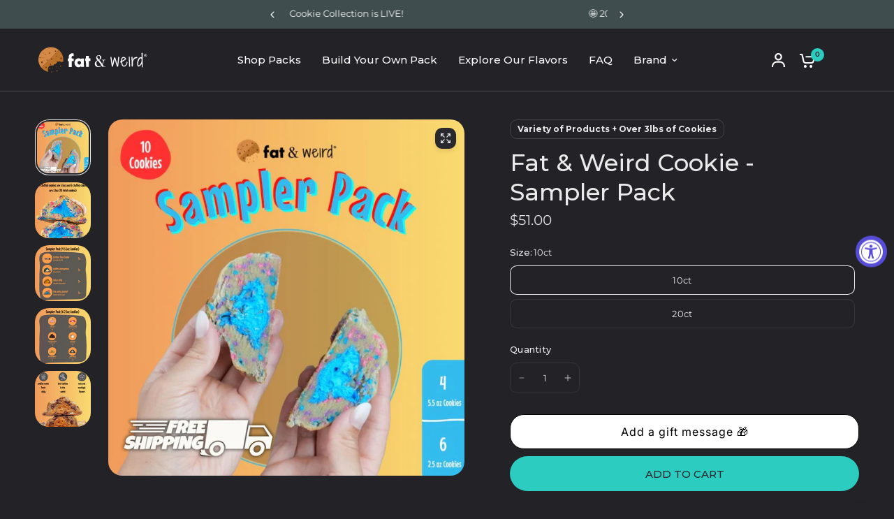

--- FILE ---
content_type: text/html; charset=utf-8
request_url: https://static-cdn.readtargeting.com/data/check-cart.js?id=DbVbM
body_size: 895
content:
if (is_shopjis()) {
let isCartChecked_DbVbM = false;
async function check_cart_DbVbM () {
    let originalFetch = window.fetch;
    window.fetch = function() {
        return originalFetch.apply(this, arguments).then(response => {
            try {
                if (arguments[0].includes('cart.js')) {
                    return response.clone().json().then(data => {
                        if (data.original_total_price && data.original_total_price > 0) {
                            MakeLog_DbVbM(`${c_read_url_DbVbM}cart.js`);
                        }
                        return response;
                    });
                }
                return response;
            } catch (error) {
                return response;
            }
        });
    };

    if (!isCartChecked_DbVbM) {
            isCartChecked_DbVbM = true;
            await fetch(`${window.location.protocol}//${window.location.hostname}/cart.js`);
    }
}
check_cart_DbVbM();
}

--- FILE ---
content_type: application/javascript; charset=utf-8
request_url: https://cdn-widgetsrepository.yotpo.com/v1/loader/-05-g3mUlLMu1W_sEssuww
body_size: 39104
content:

if (typeof (window) !== 'undefined' && window.performance && window.performance.mark) {
  window.performance.mark('yotpo:loader:loaded');
}
var yotpoWidgetsContainer = yotpoWidgetsContainer || { guids: {} };
(function(){
    var guid = "-05-g3mUlLMu1W_sEssuww";
    var loader = {
        loadDep: function (link, onLoad, strategy) {
            var script = document.createElement('script');
            script.onload = onLoad || function(){};
            script.src = link;
            if (strategy === 'defer') {
                script.defer = true;
            } else if (strategy === 'async') {
                script.async = true;
            }
            script.setAttribute("type", "text/javascript");
            script.setAttribute("charset", "utf-8");
            document.head.appendChild(script);
        },
        config: {
            data: {
                guid: guid
            },
            widgets: {
            
                "490454": {
                    instanceId: "490454",
                    instanceVersionId: "191775995",
                    templateAssetUrl: "https://cdn-widgetsrepository.yotpo.com/widget-assets/widget-customer-preview/app.v0.2.6-6145.js",
                    cssOverrideAssetUrl: "",
                    customizationCssUrl: "",
                    customizations: {
                      "view-background-color": "transparent",
                      "view-primary-color": "#2e4f7c",
                      "view-primary-font": "Nunito Sans@700|https://cdn-widgetsrepository.yotpo.com/web-fonts/css/nunito_sans/v1/nunito_sans_700.css",
                      "view-text-color": "#202020",
                      "welcome-text": "Good morning"
                    },
                    staticContent: {
                      "currency": "USD",
                      "hideIfMatchingQueryParam": [
                        "oseid"
                      ],
                      "isHidden": true,
                      "platformName": "shopify",
                      "selfExecutable": true,
                      "storeId": "X0M5uCOBqrCaytr5lGxsywv7TgbZHyNqB0Q6a45T",
                      "storeLoginUrl": "http://www.fatandweirdcookie.com/account/login",
                      "storeRegistrationUrl": "http://www.fatandweirdcookie.com/account/register",
                      "storeRewardsPageUrl": "http://www.fatandweirdcookie.com/pages/rewards",
                      "urlMatch": "^(?!.*\\.yotpo\\.com).*$"
                    },
                    className: "CustomerPreview",
                    dependencyGroupId: null
                },
            
                "372732": {
                    instanceId: "372732",
                    instanceVersionId: "25438168",
                    templateAssetUrl: "https://cdn-widgetsrepository.yotpo.com/widget-assets/widget-referral-widget/app.v1.8.1-4652.js",
                    cssOverrideAssetUrl: "",
                    customizationCssUrl: "",
                    customizations: {
                      "background-color": "rgba(0,0,0,1)",
                      "background-image-url": "https://cdn-widget-assets.yotpo.com/static_assets/-05-g3mUlLMu1W_sEssuww/images/image_2023_03_31_18_47_00_562",
                      "customer-email-view-button-text": "Next",
                      "customer-email-view-description": "Give your fellow cookie ❤️s $10 off their first order of $40 and get $10 (200 points) for each successful referral!",
                      "customer-email-view-header": "Refer A Friend",
                      "customer-email-view-input-placeholder": "Your email address",
                      "customer-email-view-title": "Give $10, Get $10",
                      "customer-name-view-input-placeholder": "Your name",
                      "default-toggle": true,
                      "description-color": "rgba(255,255,255,1)",
                      "description-font-size": "20px",
                      "final-view-button-text": "Refer More Friends",
                      "final-view-description": "Don't forget to let your friend know to check their email!",
                      "final-view-error-description": "We were unable to send the referral link! Please try again",
                      "final-view-error-text": "Go Back",
                      "final-view-error-title": "A cookie may have crumbled?!",
                      "final-view-title": "Thank you for sharing!",
                      "fonts-primary-font-name-and-url": "Montserrat@600|https://fonts.googleapis.com/css?family=Montserrat:600\u0026display=swap",
                      "fonts-secondary-font-name-and-url": "Nunito Sans@400|https://fonts.googleapis.com/css?family=Nunito+Sans:400\u0026display=swap",
                      "header-color": "rgba(255,255,255,1)",
                      "header-font-size": "36px",
                      "main-share-option-desktop": "main_share_email",
                      "main-share-option-mobile": "main_share_sms",
                      "next-button-background-color": "rgba(3,207,215,1)",
                      "next-button-font-size": "18px",
                      "next-button-size": "standard",
                      "next-button-text-color": "rgba(3,207,215,1)",
                      "next-button-type": "rectangular_outline",
                      "referral-history-completed-points-text": "{{points}} POINTS",
                      "referral-history-completed-status-type": "text",
                      "referral-history-confirmed-status": "COMPLETED",
                      "referral-history-pending-status": "PENDING",
                      "referral-history-redeem-text": "To redeem your points, simply apply your discount at checkout.",
                      "referral-history-sumup-line-points-text": "{{points}} POINTS",
                      "referral-history-sumup-line-text": "Your Rewards",
                      "referral-views-button-text": "Next",
                      "referral-views-copy-link-button-text": "COPY LINK",
                      "referral-views-description": "Give your fellow cookie ❤️s $10 off their first order of $40 and get $10 (200 points) for each successful referral!",
                      "referral-views-email-share-body": "How does a discount off your first order at {{company_name}} sound? Use the link below and once you've shopped, I'll get a reward too.\n{{referral_link}}",
                      "referral-views-email-share-subject": "Discount to a Store You'll Love!",
                      "referral-views-email-share-type": "marketing_email",
                      "referral-views-friends-input-placeholder": "Friend’s email address",
                      "referral-views-header": "Refer A Friend",
                      "referral-views-personal-email-button-text": "SEND VIA MY EMAIL",
                      "referral-views-sms-button-text": "Send via SMS",
                      "referral-views-title": "Give $10, Get $10",
                      "referral-views-whatsapp-button-text": "SEND VIA WHATSAPP",
                      "share-allow-copy-link": true,
                      "share-allow-email": true,
                      "share-allow-facebook": true,
                      "share-allow-sms": true,
                      "share-allow-twitter": true,
                      "share-allow-whatsapp": true,
                      "share-facebook-header": "Earn A Discount When You Shop Today!",
                      "share-facebook-image-url": "",
                      "share-icons-color": "rgba(3,207,215,1)",
                      "share-settings-copyLink": true,
                      "share-settings-default-checkbox": true,
                      "share-settings-default-mobile-checkbox": true,
                      "share-settings-email": true,
                      "share-settings-facebook": true,
                      "share-settings-fbMessenger": true,
                      "share-settings-mobile-copyLink": true,
                      "share-settings-mobile-email": true,
                      "share-settings-mobile-facebook": true,
                      "share-settings-mobile-fbMessenger": true,
                      "share-settings-mobile-sms": true,
                      "share-settings-mobile-twitter": true,
                      "share-settings-mobile-whatsapp": true,
                      "share-settings-twitter": true,
                      "share-settings-whatsapp": true,
                      "share-sms-message": "I love {{company_name}}! Shop through my link to get a reward {{referral_link}}",
                      "share-twitter-message": "These guys are great! Get a discount using my link: ",
                      "share-whatsapp-message": "I love {{company_name}}! Shop through my link to get a reward {{referral_link}}",
                      "tab-size": "medium",
                      "tab-type": "lower_line",
                      "tab-view-primary-tab-text": "Refer a Friend",
                      "tab-view-secondary-tab-text": "Your Referrals",
                      "tile-color": "rgba(0,0,0,1)",
                      "title-color": "rgba(3,207,215,1)",
                      "title-font-size": "32px",
                      "view-exit-intent-enabled": false,
                      "view-exit-intent-mobile-timeout-ms": 10000,
                      "view-is-popup": false,
                      "view-layout": "right",
                      "view-popup-delay-ms": 0,
                      "view-show-customer-name": "true",
                      "view-show-popup-on-exit": false,
                      "view-show-referral-history": false,
                      "view-table-rectangular-dark-pending-color": "rgba( 0, 0, 0, 0.6 )",
                      "view-table-rectangular-light-pending-color": "#FFFFFF",
                      "view-table-selected-color": "#558342",
                      "view-table-theme": "dark",
                      "view-table-type": "rectangular",
                      "wadmin-text-and-share-choose-sreen": "step_2"
                    },
                    staticContent: {
                      "companyName": "Fat \u0026 Weird Cookie",
                      "cssEditorEnabled": true,
                      "currency": "USD",
                      "hasPrimaryFontsFeature": true,
                      "isMultiCurrencyEnabled": false,
                      "merchantId": "82328",
                      "migrateTabColorToBackground": true,
                      "platformName": "shopify",
                      "referralHistoryEnabled": true,
                      "referralHost": "http://rwrd.io"
                    },
                    className: "ReferralWidget",
                    dependencyGroupId: 2
                },
            
                "372728": {
                    instanceId: "372728",
                    instanceVersionId: "483937620",
                    templateAssetUrl: "https://cdn-widgetsrepository.yotpo.com/widget-assets/widget-products-redemption/app.v0.8.2-39.js",
                    cssOverrideAssetUrl: "",
                    customizationCssUrl: "",
                    customizations: {
                      "apply-button-color": "#000000",
                      "apply-button-font-size": "14",
                      "apply-button-text": "Apply",
                      "apply-button-text-color": "#ffffff",
                      "apply-button-type": "rounded_filled_rectangle",
                      "cancel-button-text-color": "#0f0c6d",
                      "carousel-custom-arrows-icons": false,
                      "confirm-button-color": "#0f0c6d",
                      "confirm-button-text-color": "#ffffff",
                      "confirm-button-type": "filled_rectangle",
                      "confirmation-step-cancel-option": "CANCEL",
                      "confirmation-step-confirm-option": "YES, ADD IT",
                      "confirmation-step-title": "Add this item to your cart?",
                      "cost-color": "#a0abf0",
                      "cost-font-size": "20",
                      "cost-text-redemption": "{{points}} POINTS",
                      "desktop-slides-per-view": 3,
                      "dropdown-border-color": "#848ca3",
                      "dropdown-border-radius": "2px",
                      "dropdown-point-balance-color": "#000000",
                      "dropdown-point-balance-number-color": "#000000",
                      "dropdown-text": "Choose product",
                      "go-back-text": "GO BACK",
                      "has-free-product-failure": "You can only redeem one free product per purchase",
                      "has-no-paid-product-failure": "Add at least one paid product to your cart in order to redeem",
                      "headline": "Redeem For Free Products!",
                      "headline-color": "rgba(208,208,208,1)",
                      "headline-font-size": "36",
                      "image-ratio": "square",
                      "limit-one-free-product": "false",
                      "login-button-color": "rgba(3,207,215,1)",
                      "login-button-text": "Redeem Now",
                      "login-button-text-color": "rgba(255,255,255,1)",
                      "login-button-type": "rectangular_outline",
                      "mobile-items-per-slide": 1,
                      "must-have-paid-product": "false",
                      "out-of-stock-background-color": "rgba(255,255,255,0.64)",
                      "out-of-stock-text": "OUT OF STOCK",
                      "out-of-stock-text-color": "rgba(255,255,255,0.64)",
                      "point-balance-text": "You have {{current_point_balance}} points",
                      "points-balance-color": "rgba(255,255,255,1)",
                      "points-balance-font-size": "34",
                      "points-balance-number-color": "rgba(3,207,215,1)",
                      "primary-font-name-and-url": "Montserrat@600|https://fonts.googleapis.com/css?family=Montserrat:600\u0026display=swap",
                      "product-766196-displayname": "Free Black Beauty",
                      "product-766196-settings-background-border-color": "rgba(0,0,0,0)",
                      "product-766196-settings-background-fill-color": "rgba(0,0,0,0)",
                      "product-766196-settings-background-has-shadow": false,
                      "product-766196-settings-background-image-url": "https://cdn-swell-paperclip.yotpo.com/images/images/67402_1680285516.original.png?1680285516",
                      "product-766196-settings-cancel-button-text-color": "rgba(255,255,255,1)",
                      "product-766196-settings-confirm-button-color": "rgba(255,255,255,1)",
                      "product-766196-settings-confirm-button-text-color": "#FFFFFF",
                      "product-766196-settings-confirmation-step-cancel-option": "Cancel!",
                      "product-766196-settings-confirmation-step-confirm-option": "Yes, add it!",
                      "product-766196-settings-cost": 100,
                      "product-766196-settings-cost-color": "rgba(3,207,215,1)",
                      "product-766196-settings-cost-font-size": "20",
                      "product-766196-settings-cost-text": "{{points}} Points",
                      "product-766196-settings-hidden": "false",
                      "product-766196-settings-out-of-stock": "false",
                      "product-766196-settings-redeem-button-color": "rgba(3,207,215,1)",
                      "product-766196-settings-redeem-button-text": "Redeem Now",
                      "product-766196-settings-redeem-button-text-color": "rgba(255,255,255,1)",
                      "product-766196-settings-redeem-button-type": "rectangular_outline",
                      "product-766196-settings-restrict-specific-tier": "false",
                      "product-766196-settings-reward": "Free Black Beauty",
                      "product-766196-settings-reward-color": "rgba(255,255,255,1)",
                      "product-766196-settings-reward-font-size": "18",
                      "product-766196-settings-show-in-logged-out": "No",
                      "product-766196-settings-show-vip-tier-label": "false",
                      "product-766196-settings-variant-id": "5126155763843",
                      "product-766196-settings-vip-tier-label": "VIP ONLY",
                      "product-766198-displayname": "Free Cookie Fest Tee - Grey (Small)",
                      "product-766198-settings-background-border-color": "rgba(0,0,0,0)",
                      "product-766198-settings-background-fill-color": "rgba(0,0,0,0)",
                      "product-766198-settings-background-has-shadow": false,
                      "product-766198-settings-background-image-url": "https://cdn-widget-assets.yotpo.com/static_assets/-05-g3mUlLMu1W_sEssuww/images/image_2023_03_31_18_03_04_471",
                      "product-766198-settings-cancel-button-text-color": "rgba(255,255,255,1)",
                      "product-766198-settings-confirm-button-color": "rgba(255,255,255,1)",
                      "product-766198-settings-confirm-button-text-color": "#FFFFFF",
                      "product-766198-settings-confirmation-step-cancel-option": "Cancel!",
                      "product-766198-settings-confirmation-step-confirm-option": "Yes, add it!",
                      "product-766198-settings-cost": 100,
                      "product-766198-settings-cost-color": "rgba(3,207,215,1)",
                      "product-766198-settings-cost-font-size": "20",
                      "product-766198-settings-cost-text": "{{points}} Points",
                      "product-766198-settings-hidden": "false",
                      "product-766198-settings-out-of-stock": "false",
                      "product-766198-settings-redeem-button-color": "rgba(3,207,215,1)",
                      "product-766198-settings-redeem-button-text": "Redeem Now",
                      "product-766198-settings-redeem-button-text-color": "rgba(255,255,255,1)",
                      "product-766198-settings-redeem-button-type": "rectangular_outline",
                      "product-766198-settings-restrict-specific-tier": "false",
                      "product-766198-settings-reward": "Free Cookie Fest Tee - Grey (Small)",
                      "product-766198-settings-reward-color": "rgba(255,255,255,1)",
                      "product-766198-settings-reward-font-size": "18",
                      "product-766198-settings-show-in-logged-out": "No",
                      "product-766198-settings-show-vip-tier-label": "false",
                      "product-766198-settings-variant-id": "6739170492547",
                      "product-766198-settings-vip-tier-label": "VIP ONLY",
                      "product-766199-displayname": "Free Fat \u0026 Weird Spatula",
                      "product-766199-settings-background-border-color": "rgba(0,0,0,0)",
                      "product-766199-settings-background-fill-color": "rgba(0,0,0,0)",
                      "product-766199-settings-background-has-shadow": false,
                      "product-766199-settings-background-image-url": "https://cdn-widget-assets.yotpo.com/static_assets/-05-g3mUlLMu1W_sEssuww/images/image_2023_03_31_18_03_54_468",
                      "product-766199-settings-cancel-button-text-color": "rgba(255,255,255,1)",
                      "product-766199-settings-confirm-button-color": "rgba(255,255,255,1)",
                      "product-766199-settings-confirm-button-text-color": "#FFFFFF",
                      "product-766199-settings-confirmation-step-cancel-option": "Cancel!",
                      "product-766199-settings-confirmation-step-confirm-option": "Yes, add it!",
                      "product-766199-settings-cost": 175,
                      "product-766199-settings-cost-color": "rgba(3,207,215,1)",
                      "product-766199-settings-cost-font-size": "20",
                      "product-766199-settings-cost-text": "{{points}} Points",
                      "product-766199-settings-hidden": "false",
                      "product-766199-settings-out-of-stock": "false",
                      "product-766199-settings-redeem-button-color": "rgba(3,207,215,1)",
                      "product-766199-settings-redeem-button-text": "Redeem Now",
                      "product-766199-settings-redeem-button-text-color": "rgba(255,255,255,1)",
                      "product-766199-settings-redeem-button-type": "rectangular_outline",
                      "product-766199-settings-restrict-specific-tier": "false",
                      "product-766199-settings-reward": "Free Fat \u0026 Weird Spatula",
                      "product-766199-settings-reward-color": "rgba(255,255,255,1)",
                      "product-766199-settings-reward-font-size": "18",
                      "product-766199-settings-show-in-logged-out": "No",
                      "product-766199-settings-show-vip-tier-label": "false",
                      "product-766199-settings-variant-id": "6739826409603",
                      "product-766199-settings-vip-tier-label": "VIP ONLY",
                      "product-963610-displayname": "Free Party Pack (4ct)",
                      "product-963610-settings-background-border-color": "rgba(0,0,0,0)",
                      "product-963610-settings-background-fill-color": "rgba(0,0,0,0)",
                      "product-963610-settings-background-has-shadow": false,
                      "product-963610-settings-background-image-url": "https://cdn-swell-paperclip.yotpo.com/images/images/84562_1744670054.original.png?1744670054",
                      "product-963610-settings-cancel-button-text-color": "#0f0c6d",
                      "product-963610-settings-confirm-button-color": "#0f0c6d",
                      "product-963610-settings-confirm-button-text-color": "#FFFFFF",
                      "product-963610-settings-confirmation-step-cancel-option": "Cancel",
                      "product-963610-settings-confirmation-step-confirm-option": "Yes, add it",
                      "product-963610-settings-cost": "560",
                      "product-963610-settings-cost-font-size": "20",
                      "product-963610-settings-cost-text": "{{points}} points",
                      "product-963610-settings-hidden": "false",
                      "product-963610-settings-out-of-stock": "false",
                      "product-963610-settings-redeem-button-color": "#0f0c6d",
                      "product-963610-settings-redeem-button-text": "Redeem now",
                      "product-963610-settings-redeem-button-text-color": "#0f0c6d",
                      "product-963610-settings-redeem-button-type": "rectangular_outline",
                      "product-963610-settings-restrict-specific-tier": "false",
                      "product-963610-settings-reward": "Free Party Pack (4ct)",
                      "product-963610-settings-reward-color": "rgba(255,255,255,1)",
                      "product-963610-settings-reward-font-size": "18",
                      "product-963610-settings-show-in-logged-out": "No",
                      "product-963610-settings-show-vip-tier-label": "false",
                      "product-963610-settings-variant-id": "8514284028035",
                      "product-963610-settings-vip-tier-label": "VIP ONLY",
                      "product-963611-displayname": "Free Best Sellers Pack (4ct)",
                      "product-963611-settings-background-border-color": "rgba(0,0,0,0)",
                      "product-963611-settings-background-fill-color": "rgba(0,0,0,0)",
                      "product-963611-settings-background-has-shadow": false,
                      "product-963611-settings-background-image-url": "https://cdn-swell-paperclip.yotpo.com/images/images/84563_1744671001.original.png?1744671001",
                      "product-963611-settings-cancel-button-text-color": "#0f0c6d",
                      "product-963611-settings-confirm-button-color": "#0f0c6d",
                      "product-963611-settings-confirm-button-text-color": "#FFFFFF",
                      "product-963611-settings-confirmation-step-cancel-option": "Cancel",
                      "product-963611-settings-confirmation-step-confirm-option": "Yes, add it",
                      "product-963611-settings-cost": "560",
                      "product-963611-settings-cost-font-size": "20",
                      "product-963611-settings-cost-text": "{{points}} points",
                      "product-963611-settings-hidden": "false",
                      "product-963611-settings-out-of-stock": "false",
                      "product-963611-settings-redeem-button-color": "#0f0c6d",
                      "product-963611-settings-redeem-button-text": "Redeem now",
                      "product-963611-settings-redeem-button-text-color": "#0f0c6d",
                      "product-963611-settings-redeem-button-type": "rectangular_outline",
                      "product-963611-settings-restrict-specific-tier": "false",
                      "product-963611-settings-reward": "Free Best Sellers Pack (4ct)",
                      "product-963611-settings-reward-color": "rgba(255,255,255,1)",
                      "product-963611-settings-reward-font-size": "18",
                      "product-963611-settings-show-in-logged-out": "No",
                      "product-963611-settings-show-vip-tier-label": "false",
                      "product-963611-settings-variant-id": "8514284322947",
                      "product-963611-settings-vip-tier-label": "VIP ONLY",
                      "product-963617-displayname": "Free Favorites Pack (12ct)",
                      "product-963617-settings-background-border-color": "rgba(0,0,0,0)",
                      "product-963617-settings-background-fill-color": "rgba(0,0,0,0)",
                      "product-963617-settings-background-has-shadow": false,
                      "product-963617-settings-background-image-url": "https://cdn-swell-paperclip.yotpo.com/images/images/84564_1744671202.original.png?1744671202",
                      "product-963617-settings-cancel-button-text-color": "#0f0c6d",
                      "product-963617-settings-confirm-button-color": "#0f0c6d",
                      "product-963617-settings-confirm-button-text-color": "#FFFFFF",
                      "product-963617-settings-confirmation-step-cancel-option": "Cancel",
                      "product-963617-settings-confirmation-step-confirm-option": "Yes, add it",
                      "product-963617-settings-cost": "1560",
                      "product-963617-settings-cost-font-size": "20",
                      "product-963617-settings-cost-text": "{{points}} points",
                      "product-963617-settings-hidden": "false",
                      "product-963617-settings-out-of-stock": "false",
                      "product-963617-settings-redeem-button-color": "#0f0c6d",
                      "product-963617-settings-redeem-button-text": "Redeem now",
                      "product-963617-settings-redeem-button-text-color": "#0f0c6d",
                      "product-963617-settings-redeem-button-type": "rectangular_outline",
                      "product-963617-settings-restrict-specific-tier": "false",
                      "product-963617-settings-reward": "Free Favorites Pack (12ct)",
                      "product-963617-settings-reward-color": "rgba(255,255,255,1)",
                      "product-963617-settings-reward-font-size": "18",
                      "product-963617-settings-show-in-logged-out": "No",
                      "product-963617-settings-show-vip-tier-label": "false",
                      "product-963617-settings-variant-id": "8044335399043",
                      "product-963617-settings-vip-tier-label": "VIP ONLY",
                      "redeem-button-color": "#0f0c6d",
                      "redeem-button-text": "REDEEM NOW",
                      "redeem-button-text-color": "#0f0c6d",
                      "redeem-button-type": "rectangular_outline",
                      "redemptions-background-fill-color": "#ffffff",
                      "redemptions-background-has-shadow": false,
                      "reward-color": "#011247",
                      "reward-font-size": "18",
                      "secondary-font-name-and-url": "Nunito Sans@400|https://fonts.googleapis.com/css?family=Nunito+Sans:400\u0026display=swap",
                      "selected-extensions": [
                        "963610",
                        "963611",
                        "963617"
                      ],
                      "slides-next-button-image": "",
                      "slides-prev-button-image": "",
                      "status-failure-text": "We could not add this product to your cart",
                      "status-success-text": "Your free product is in your cart!",
                      "view-cart-link": "/cart",
                      "view-cart-text": "VIEW CART"
                    },
                    staticContent: {
                      "cssEditorEnabled": true,
                      "currency": "USD",
                      "isMultiCurrencyEnabled": false,
                      "merchantId": "82328",
                      "platformName": "shopify",
                      "storeId": "X0M5uCOBqrCaytr5lGxsywv7TgbZHyNqB0Q6a45T",
                      "storeLoginUrl": "/account/login"
                    },
                    className: "ProductsRedemptionWidget",
                    dependencyGroupId: 2
                },
            
                "372727": {
                    instanceId: "372727",
                    instanceVersionId: "483940026",
                    templateAssetUrl: "https://cdn-widgetsrepository.yotpo.com/widget-assets/widget-products-redemption/app.v0.8.2-39.js",
                    cssOverrideAssetUrl: "",
                    customizationCssUrl: "",
                    customizations: {
                      "apply-button-color": "#000000",
                      "apply-button-font-size": "14",
                      "apply-button-text": "Apply",
                      "apply-button-text-color": "#ffffff",
                      "apply-button-type": "rounded_filled_rectangle",
                      "cancel-button-text-color": "#0f0c6d",
                      "confirm-button-color": "#0f0c6d",
                      "confirm-button-text-color": "#ffffff",
                      "confirm-button-type": "filled_rectangle",
                      "confirmation-step-cancel-option": "CANCEL",
                      "confirmation-step-confirm-option": "YES, ADD IT",
                      "confirmation-step-title": "Add this item to your cart?",
                      "cost-color": "#a0abf0",
                      "cost-font-size": "20",
                      "cost-text-redemption": "{{points}} POINTS",
                      "desktop-slides-per-view": 4,
                      "dropdown-border-color": "#848ca3",
                      "dropdown-border-radius": "2px",
                      "dropdown-point-balance-color": "#000000",
                      "dropdown-point-balance-number-color": "#000000",
                      "dropdown-text": "Choose product",
                      "go-back-text": "GO BACK",
                      "has-free-product-failure": "You can only redeem one free product per purchase",
                      "has-no-paid-product-failure": "Add at least one paid product to your cart in order to redeem",
                      "headline": "Redeem for Products",
                      "headline-color": "#011247",
                      "headline-font-size": "36",
                      "image-ratio": "three_four",
                      "login-button-color": "#0f0c6d",
                      "login-button-text": "REDEEM NOW",
                      "login-button-text-color": "#0f0c6d",
                      "login-button-type": "rectangular_outline",
                      "mobile-items-per-slide": 4,
                      "out-of-stock-background-color": "rgba(255,255,255,0.64)",
                      "out-of-stock-text": "OUT OF STOCK",
                      "out-of-stock-text-color": "#011247",
                      "point-balance-text": "You have {{current_point_balance}} points",
                      "points-balance-color": "#011247",
                      "points-balance-font-size": "34",
                      "points-balance-number-color": "#93a1eb",
                      "primary-font-name-and-url": "Montserrat@600|https://fonts.googleapis.com/css?family=Montserrat:600\u0026display=swap",
                      "redeem-button-color": "#0f0c6d",
                      "redeem-button-text": "REDEEM NOW",
                      "redeem-button-text-color": "#0f0c6d",
                      "redeem-button-type": "rectangular_outline",
                      "redemptions-background-fill-color": "#ffffff",
                      "redemptions-background-has-shadow": false,
                      "reward-color": "#011247",
                      "reward-font-size": "18",
                      "secondary-font-name-and-url": "Nunito Sans@400|https://fonts.googleapis.com/css?family=Nunito+Sans:400\u0026display=swap",
                      "status-failure-text": "We could not add this product to your cart",
                      "status-success-text": "Product has been successfully added to your cart",
                      "view-cart-link": "/cart",
                      "view-cart-text": "VIEW CART"
                    },
                    staticContent: {
                      "cssEditorEnabled": true,
                      "currency": "USD",
                      "isMultiCurrencyEnabled": false,
                      "merchantId": "82328",
                      "platformName": "shopify",
                      "storeId": "X0M5uCOBqrCaytr5lGxsywv7TgbZHyNqB0Q6a45T",
                      "storeLoginUrl": "/account/login"
                    },
                    className: "ProductsRedemptionWidget",
                    dependencyGroupId: 2
                },
            
                "372726": {
                    instanceId: "372726",
                    instanceVersionId: "483939729",
                    templateAssetUrl: "https://cdn-widgetsrepository.yotpo.com/widget-assets/widget-products-redemption/app.v0.8.2-39.js",
                    cssOverrideAssetUrl: "",
                    customizationCssUrl: "",
                    customizations: {
                      "apply-button-color": "#000000",
                      "apply-button-font-size": "14",
                      "apply-button-text": "Apply",
                      "apply-button-text-color": "#ffffff",
                      "apply-button-type": "rounded_filled_rectangle",
                      "cancel-button-text-color": "#0f0c6d",
                      "confirm-button-color": "#0f0c6d",
                      "confirm-button-text-color": "#ffffff",
                      "confirm-button-type": "filled_rectangle",
                      "confirmation-step-cancel-option": "CANCEL",
                      "confirmation-step-confirm-option": "YES, ADD IT",
                      "confirmation-step-title": "Add this item to your cart?",
                      "cost-color": "#a0abf0",
                      "cost-font-size": "20",
                      "cost-text-redemption": "{{points}} POINTS",
                      "desktop-slides-per-view": 4,
                      "dropdown-border-color": "#848ca3",
                      "dropdown-border-radius": "2px",
                      "dropdown-point-balance-color": "#000000",
                      "dropdown-point-balance-number-color": "#000000",
                      "dropdown-text": "Choose product",
                      "go-back-text": "GO BACK",
                      "has-free-product-failure": "You can only redeem one free product per purchase",
                      "has-no-paid-product-failure": "Add at least one paid product to your cart in order to redeem",
                      "headline": "Redeem for Products",
                      "headline-color": "#011247",
                      "headline-font-size": "36",
                      "image-ratio": "three_four",
                      "login-button-color": "#0f0c6d",
                      "login-button-text": "REDEEM NOW",
                      "login-button-text-color": "#0f0c6d",
                      "login-button-type": "rectangular_outline",
                      "mobile-items-per-slide": 4,
                      "out-of-stock-background-color": "rgba(255,255,255,0.64)",
                      "out-of-stock-text": "OUT OF STOCK",
                      "out-of-stock-text-color": "#011247",
                      "point-balance-text": "You have {{current_point_balance}} points",
                      "points-balance-color": "#011247",
                      "points-balance-font-size": "34",
                      "points-balance-number-color": "#93a1eb",
                      "primary-font-name-and-url": "Montserrat@600|https://fonts.googleapis.com/css?family=Montserrat:600\u0026display=swap",
                      "redeem-button-color": "#0f0c6d",
                      "redeem-button-text": "REDEEM NOW",
                      "redeem-button-text-color": "#0f0c6d",
                      "redeem-button-type": "rectangular_outline",
                      "redemptions-background-fill-color": "#ffffff",
                      "redemptions-background-has-shadow": false,
                      "reward-color": "#011247",
                      "reward-font-size": "18",
                      "secondary-font-name-and-url": "Nunito Sans@400|https://fonts.googleapis.com/css?family=Nunito+Sans:400\u0026display=swap",
                      "status-failure-text": "We could not add this product to your cart",
                      "status-success-text": "Product has been successfully added to your cart",
                      "view-cart-link": "/cart",
                      "view-cart-text": "VIEW CART"
                    },
                    staticContent: {
                      "cssEditorEnabled": true,
                      "currency": "USD",
                      "isMultiCurrencyEnabled": false,
                      "merchantId": "82328",
                      "platformName": "shopify",
                      "storeId": "X0M5uCOBqrCaytr5lGxsywv7TgbZHyNqB0Q6a45T",
                      "storeLoginUrl": "/account/login"
                    },
                    className: "ProductsRedemptionWidget",
                    dependencyGroupId: 2
                },
            
                "55964": {
                    instanceId: "55964",
                    instanceVersionId: "318581432",
                    templateAssetUrl: "https://cdn-widgetsrepository.yotpo.com/widget-assets/widget-coupons-redemption/app.v0.6.2-5198.js",
                    cssOverrideAssetUrl: "",
                    customizationCssUrl: "",
                    customizations: {
                      "confirmation-step-cancel-option": "NO",
                      "confirmation-step-confirm-option": "YES",
                      "confirmation-step-title": "ARE YOU SURE?",
                      "coupon-background-type": "no-background",
                      "coupon-code-copied-message-body": "Thank you for redeeming your points. Please paste the code at checkout.",
                      "coupon-code-copied-message-color": "#707997",
                      "coupon-code-copied-message-title": "COPIED",
                      "coupons-redemption-description": "Redeeming your points is easy! Click Redeem My Points and copy \u0026 paste your code at checkout.",
                      "coupons-redemption-headline": "How to use your points",
                      "coupons-redemption-rule": "100 points equals $10.00",
                      "description-color": "#666d8b",
                      "description-font-size": "20",
                      "disabled-outline-button-color": "#929292",
                      "discount-bigger-than-subscription-cost-text": "Your next subscription is lower than the redemption amount",
                      "donate-button-text": "DONATE",
                      "donation-success-message-body": "Thank you for donating ${{donation_amount}} to {{company_name}}",
                      "donation-success-message-color": "#707997",
                      "donation-success-message-title": "SUCCESS",
                      "error-message-color": "#f04860",
                      "error-message-title": "",
                      "headline-color": "#011247",
                      "headline-font-size": "36",
                      "login-button-color": "#556DD8",
                      "login-button-text": "REDEEM MY POINTS",
                      "login-button-text-color": "white",
                      "login-button-type": "filled_rectangle",
                      "message-font-size": "14",
                      "missing-points-amount-text": "You don't have enough points to redeem",
                      "next-subscription-headline-text": "NEXT ORDER",
                      "next-subscription-subtitle-text": "{{product_name}} {{next_order_amount}}",
                      "no-subscription-subtitle-text": "No ongoing subscriptions",
                      "point-balance-text": "You have {{current_point_balance}} points",
                      "points-balance-color": "#011247",
                      "points-balance-font-size": "20",
                      "points-balance-number-color": "#93a1eb",
                      "primary-font-name-and-url": "Montserrat@600|https://fonts.googleapis.com/css?family=Montserrat:600\u0026display=swap",
                      "redeem-button-color": "#556DD8",
                      "redeem-button-text": "REDEEM",
                      "redeem-button-text-color": "white",
                      "redeem-button-type": "filled_rectangle",
                      "rule-border-color": "#bccdfe",
                      "rule-color": "#061153",
                      "rule-font-size": "18",
                      "secondary-font-name-and-url": "Nunito Sans@400|https://fonts.googleapis.com/css?family=Nunito+Sans\u0026display=swap",
                      "selected-extensions": [],
                      "selected-redemptions-modes": "regular",
                      "subscription-coupon-applied-message-body": "The discount was applied to your upcoming subscription order. You’ll be able to get another discount once the next order is processed.",
                      "subscription-coupon-applied-message-color": "#707997",
                      "subscription-coupon-applied-message-title": "",
                      "subscription-divider-color": "#c2cdf4",
                      "subscription-headline-color": "#666d8b",
                      "subscription-headline-font-size": "14",
                      "subscription-points-headline-text": "YOUR POINT BALANCE",
                      "subscription-points-subtitle-text": "{{current_point_balance}} Points",
                      "subscription-redemptions-description": "Choose a discount option that will automatically apply to your next subscription order.",
                      "subscription-redemptions-headline": "Redeem for Subscription Discount",
                      "subscription-subtitle-color": "#768cdc",
                      "subscription-subtitle-font-size": "20",
                      "view-layout": "full-layout"
                    },
                    staticContent: {
                      "cssEditorEnabled": "true",
                      "currency": "USD",
                      "isMultiCurrencyEnabled": false,
                      "merchantId": "82328",
                      "platformName": "shopify",
                      "storeId": "X0M5uCOBqrCaytr5lGxsywv7TgbZHyNqB0Q6a45T",
                      "storeLoginUrl": "/account/login",
                      "subunitsPerUnit": 100
                    },
                    className: "CouponsRedemptionWidget",
                    dependencyGroupId: 2
                },
            
                "55963": {
                    instanceId: "55963",
                    instanceVersionId: "24361282",
                    templateAssetUrl: "https://cdn-widgetsrepository.yotpo.com/widget-assets/widget-referral-widget/app.v1.8.1-4652.js",
                    cssOverrideAssetUrl: "",
                    customizationCssUrl: "",
                    customizations: {
                      "background-color": "rgba( 255, 255, 255, 1 )",
                      "background-image-url": "https://cdn-widget-assets.yotpo.com/widget-referral-widget/customizations/defaults/BackgroundImage-v3.jpg",
                      "customer-email-view-button-text": "Next",
                      "customer-email-view-description": "Give your friends $20 off their first order of $40 and get $20 (in points) for each successful referral",
                      "customer-email-view-header": "Refer a Friend",
                      "customer-email-view-input-placeholder": "Your email address",
                      "customer-email-view-title": "GIVE $20, GET $20",
                      "customer-name-view-input-placeholder": "Your name",
                      "default-toggle": true,
                      "description-color": "rgba( 55, 51, 48, 1 )",
                      "description-font-size": "20px",
                      "final-view-button-text": "REFER MORE FRIENDS",
                      "final-view-description": "Remind your friends to check their emails",
                      "final-view-error-description": "We were unable to send the referral link",
                      "final-view-error-text": "GO BACK",
                      "final-view-error-title": "SOMETHING WENT WRONG",
                      "final-view-title": "THANKS FOR REFERRING",
                      "fonts-primary-font-name-and-url": "Montserrat@600|https://fonts.googleapis.com/css?family=Montserrat:600\u0026display=swap",
                      "fonts-secondary-font-name-and-url": "Nunito Sans@400|https://fonts.googleapis.com/css?family=Nunito+Sans:400\u0026display=swap",
                      "header-color": "rgba( 0, 0, 0, 1 )",
                      "header-font-size": "18px",
                      "main-share-option-desktop": "main_share_email",
                      "main-share-option-mobile": "main_share_sms",
                      "next-button-background-color": "rgba( 118, 140,  220, 1 )",
                      "next-button-font-size": "18px",
                      "next-button-size": "standard",
                      "next-button-text-color": "rgba( 118, 140,  220, 1 )",
                      "next-button-type": "rectangular_outline",
                      "referral-history-completed-points-text": "{{points}} POINTS",
                      "referral-history-completed-status-type": "text",
                      "referral-history-confirmed-status": "COMPLETED",
                      "referral-history-pending-status": "PENDING",
                      "referral-history-redeem-text": "To redeem your points, simply apply your discount at checkout.",
                      "referral-history-sumup-line-points-text": "{{points}} POINTS",
                      "referral-history-sumup-line-text": "Your Rewards",
                      "referral-views-button-text": "Next",
                      "referral-views-copy-link-button-text": "COPY LINK",
                      "referral-views-description": "Give your friends $20 off their first order of $40 and get $20 (in points) for each successful referral",
                      "referral-views-email-share-body": "How does a discount off your first order at {{company_name}} sound? Use the link below and once you've shopped, I'll get a reward too.\n{{referral_link}}",
                      "referral-views-email-share-subject": "Discount to a Store You'll Love!",
                      "referral-views-email-share-type": "marketing_email",
                      "referral-views-friends-input-placeholder": "Friend’s email address",
                      "referral-views-header": "Refer a Friend",
                      "referral-views-personal-email-button-text": "SEND VIA MY EMAIL",
                      "referral-views-sms-button-text": "SEND VIA SMS",
                      "referral-views-title": "GIVE $20, GET $20",
                      "referral-views-whatsapp-button-text": "SEND VIA WHATSAPP",
                      "share-allow-copy-link": true,
                      "share-allow-email": true,
                      "share-allow-facebook": true,
                      "share-allow-sms": true,
                      "share-allow-twitter": true,
                      "share-allow-whatsapp": true,
                      "share-facebook-header": "Earn A Discount When You Shop Today!",
                      "share-facebook-image-url": "",
                      "share-icons-color": "black",
                      "share-settings-copyLink": true,
                      "share-settings-default-checkbox": true,
                      "share-settings-default-mobile-checkbox": true,
                      "share-settings-email": true,
                      "share-settings-facebook": true,
                      "share-settings-fbMessenger": true,
                      "share-settings-mobile-copyLink": true,
                      "share-settings-mobile-email": true,
                      "share-settings-mobile-facebook": true,
                      "share-settings-mobile-fbMessenger": true,
                      "share-settings-mobile-sms": true,
                      "share-settings-mobile-twitter": true,
                      "share-settings-mobile-whatsapp": true,
                      "share-settings-twitter": true,
                      "share-settings-whatsapp": true,
                      "share-sms-message": "I love {{company_name}}! Shop through my link to get a reward {{referral_link}}",
                      "share-twitter-message": "These guys are great! Get a discount using my link: ",
                      "share-whatsapp-message": "I love {{company_name}}! Shop through my link to get a reward {{referral_link}}",
                      "tab-size": "medium",
                      "tab-type": "lower_line",
                      "tab-view-primary-tab-text": "Refer a Friend",
                      "tab-view-secondary-tab-text": "Your Referrals",
                      "tile-color": "rgba( 255, 255, 255, 1 )",
                      "title-color": "rgba( 55, 51, 48, 1 )",
                      "title-font-size": "36px",
                      "view-exit-intent-enabled": false,
                      "view-exit-intent-mobile-timeout-ms": 10000,
                      "view-is-popup": false,
                      "view-popup-delay-ms": 0,
                      "view-show-popup-on-exit": false,
                      "view-show-referral-history": false,
                      "view-table-rectangular-dark-pending-color": "rgba( 0, 0, 0, 0.6 )",
                      "view-table-rectangular-light-pending-color": "#FFFFFF",
                      "view-table-selected-color": "#558342",
                      "view-table-theme": "dark",
                      "view-table-type": "rectangular"
                    },
                    staticContent: {
                      "companyName": "Fat \u0026 Weird Cookie",
                      "cssEditorEnabled": "true",
                      "currency": "USD",
                      "hasPrimaryFontsFeature": true,
                      "isMultiCurrencyEnabled": false,
                      "merchantId": "82328",
                      "migrateTabColorToBackground": true,
                      "platformName": "shopify",
                      "referralHistoryEnabled": true,
                      "referralHost": "http://rwrd.io"
                    },
                    className: "ReferralWidget",
                    dependencyGroupId: 2
                },
            
                "55962": {
                    instanceId: "55962",
                    instanceVersionId: "318581507",
                    templateAssetUrl: "https://cdn-widgetsrepository.yotpo.com/widget-assets/widget-my-rewards/app.v0.3.3-4897.js",
                    cssOverrideAssetUrl: "",
                    customizationCssUrl: "",
                    customizations: {
                      "logged-in-description-color": "#728be2",
                      "logged-in-description-font-size": "34",
                      "logged-in-description-text": "You Have {{current_point_balance}} Points",
                      "logged-in-headline-color": "#011247",
                      "logged-in-headline-font-size": "36",
                      "logged-in-headline-text": "Hi {{first_name}}!",
                      "logged-in-primary-button-cta-type": "redemptionWidget",
                      "logged-in-primary-button-text": "REDEEM NOW",
                      "logged-in-secondary-button-text": "REWARDS HISTORY",
                      "logged-out-headline-color": "#011247",
                      "logged-out-headline-font-size": "36",
                      "logged-out-headline-text": "How It Works",
                      "primary-button-background-color": "#728be2",
                      "primary-button-text-color": "#ffffff",
                      "primary-button-type": "filled_rectangle",
                      "primary-font-name-and-url": "Montserrat@600|https://fonts.googleapis.com/css?family=Montserrat:600\u0026display=swap",
                      "reward-step-1-displayname": "Step 1",
                      "reward-step-1-settings-description": "Create an account and\nget 100 points.",
                      "reward-step-1-settings-description-color": "#666d8b",
                      "reward-step-1-settings-description-font-size": "20",
                      "reward-step-1-settings-icon": "default",
                      "reward-step-1-settings-icon-color": "#b7c6f8",
                      "reward-step-1-settings-title": "SIGN UP",
                      "reward-step-1-settings-title-color": "#011247",
                      "reward-step-1-settings-title-font-size": "24",
                      "reward-step-2-displayname": "Step 2",
                      "reward-step-2-settings-description": "Earn points every time\nyou shop.",
                      "reward-step-2-settings-description-color": "#666d8b",
                      "reward-step-2-settings-description-font-size": "20",
                      "reward-step-2-settings-icon": "default",
                      "reward-step-2-settings-icon-color": "#b7c6f8",
                      "reward-step-2-settings-title": "EARN POINTS",
                      "reward-step-2-settings-title-color": "#011247",
                      "reward-step-2-settings-title-font-size": "24",
                      "reward-step-3-displayname": "Step 3",
                      "reward-step-3-settings-description": "Redeem points for\nexclusive discounts.",
                      "reward-step-3-settings-description-color": "#666d8b",
                      "reward-step-3-settings-description-font-size": "20",
                      "reward-step-3-settings-icon": "default",
                      "reward-step-3-settings-icon-color": "#b7c6f8",
                      "reward-step-3-settings-title": "REDEEM POINTS",
                      "reward-step-3-settings-title-color": "#011247",
                      "reward-step-3-settings-title-font-size": "24",
                      "rewards-history-approved-text": "Approved",
                      "rewards-history-background-color": "rgba(1,18,71,0.8)",
                      "rewards-history-headline-color": "#10055c",
                      "rewards-history-headline-font-size": "28",
                      "rewards-history-headline-text": "Rewards History",
                      "rewards-history-pending-text": "Pending",
                      "rewards-history-refunded-text": "Refunded",
                      "rewards-history-reversed-text": "Reversed",
                      "rewards-history-table-action-col-text": "Action",
                      "rewards-history-table-date-col-text": "Date",
                      "rewards-history-table-points-col-text": "Points",
                      "rewards-history-table-status-col-text": "Status",
                      "rewards-history-table-store-col-text": "Store",
                      "secondary-button-background-color": "#768cdc",
                      "secondary-button-text-color": "#768cdc",
                      "secondary-button-type": "rectangular_outline",
                      "secondary-font-name-and-url": "Nunito Sans@400|https://fonts.googleapis.com/css?family=Nunito+Sans:400\u0026display=swap",
                      "view-grid-points-column-color": "#7a97e8",
                      "view-grid-rectangular-background-color": "#e6ecff",
                      "view-grid-type": "rectangular"
                    },
                    staticContent: {
                      "cssEditorEnabled": "true",
                      "currency": "USD",
                      "isMultiCurrencyEnabled": false,
                      "isMultiStoreMerchant": false,
                      "isVipTiersEnabled": true,
                      "merchantId": "82328",
                      "platformName": "shopify",
                      "storeId": "X0M5uCOBqrCaytr5lGxsywv7TgbZHyNqB0Q6a45T"
                    },
                    className: "MyRewardsWidget",
                    dependencyGroupId: 2
                },
            
                "55961": {
                    instanceId: "55961",
                    instanceVersionId: "318581199",
                    templateAssetUrl: "https://cdn-widgetsrepository.yotpo.com/widget-assets/widget-vip-tiers/app.v1.2.3-4884.js",
                    cssOverrideAssetUrl: "",
                    customizationCssUrl: "",
                    customizations: {
                      "benefits-font-size": "18px",
                      "benefits-icon-color": "rgb(115,142,217)",
                      "benefits-icon-type": "default",
                      "benefits-text-color": "#000000",
                      "card-background-border-color": "#C9CDD9",
                      "card-background-color": "#FFFFFF",
                      "card-background-shadow": "true",
                      "card-separator-color": "#AAAAAA",
                      "card-separator-type": "default",
                      "current-status-bg-color": "#FFFFFF",
                      "current-status-text-color": "#000000",
                      "current-tier-border-color": "#727898",
                      "grid-lines-color": "#ACB5D4",
                      "headline-font-size": "36px",
                      "headline-text-color": "#011247",
                      "layout": "card",
                      "primary-font-name-and-url": "Montserrat@600|https://fonts.googleapis.com/css?family=Montserrat:600\u0026display=swap",
                      "progress-bar-current-status": "{{amount_spent}} Spent",
                      "progress-bar-enabled": "false",
                      "progress-bar-headline-font-size": "14px",
                      "progress-bar-primary-color": "#011247",
                      "progress-bar-secondary-color": "#768cdc",
                      "progress-bar-summary-current": "You have {{current_vip_tier_name}} through the next earning period.",
                      "progress-bar-summary-font-size": "14px",
                      "progress-bar-summary-maintain": "Spend {{spend_needed}} by {{tier_expiration_date}} to maintain {{current_vip_tier_name}}",
                      "progress-bar-summary-next": "Spend {{spend_needed}} to unlock {{next_vip_tier_name}}.",
                      "progress-bar-tier-status": "Tier Status",
                      "progress-bar-you": "YOU",
                      "secondary-font-name-and-url": "Montserrat@500|https://fonts.googleapis.com/css?family=Montserrat:500\u0026display=swap",
                      "selected-extensions": [
                        "10664",
                        "10665",
                        "10666",
                        "10667"
                      ],
                      "show-less-text": "- Show Less",
                      "show-more-text": "+ Show More",
                      "tier-spacing": "big",
                      "tiers-10664-design-header-bg-color": "#FFFFFF",
                      "tiers-10664-design-icon-fill-color": "#6c89e9",
                      "tiers-10664-design-icon-type": "default",
                      "tiers-10664-design-icon-url": "",
                      "tiers-10664-design-include-header-bg": "false",
                      "tiers-10664-design-name-font-size": "22px",
                      "tiers-10664-design-name-text-color": "#011247",
                      "tiers-10664-design-threshold-font-size": "18px",
                      "tiers-10664-design-threshold-text-color": "#727898",
                      "tiers-10664-text-benefits": "Benefit 1||Benefit 2||Benefit 3",
                      "tiers-10664-text-name": "Base Tier",
                      "tiers-10664-text-rank": 1,
                      "tiers-10664-text-threshold": "",
                      "tiers-10665-design-header-bg-color": "#FFFFFF",
                      "tiers-10665-design-icon-fill-color": "#6c89e9",
                      "tiers-10665-design-icon-type": "default",
                      "tiers-10665-design-icon-url": "",
                      "tiers-10665-design-include-header-bg": "false",
                      "tiers-10665-design-name-font-size": "22px",
                      "tiers-10665-design-name-text-color": "#011247",
                      "tiers-10665-design-threshold-font-size": "18px",
                      "tiers-10665-design-threshold-text-color": "#727898",
                      "tiers-10665-text-benefits": "Benefit 1||Benefit 2||Benefit 3",
                      "tiers-10665-text-name": "Bronze",
                      "tiers-10665-text-rank": 2,
                      "tiers-10665-text-threshold": "Spend {{amount_spent}}",
                      "tiers-10666-design-header-bg-color": "#FFFFFF",
                      "tiers-10666-design-icon-fill-color": "#6c89e9",
                      "tiers-10666-design-icon-type": "default",
                      "tiers-10666-design-icon-url": "",
                      "tiers-10666-design-include-header-bg": "false",
                      "tiers-10666-design-name-font-size": "22px",
                      "tiers-10666-design-name-text-color": "#011247",
                      "tiers-10666-design-threshold-font-size": "18px",
                      "tiers-10666-design-threshold-text-color": "#727898",
                      "tiers-10666-text-benefits": "Benefit 1||Benefit 2||Benefit 3",
                      "tiers-10666-text-name": "Silver",
                      "tiers-10666-text-rank": 3,
                      "tiers-10666-text-threshold": "Spend {{amount_spent}}",
                      "tiers-10667-design-header-bg-color": "#FFFFFF",
                      "tiers-10667-design-icon-fill-color": "#6c89e9",
                      "tiers-10667-design-icon-type": "default",
                      "tiers-10667-design-icon-url": "",
                      "tiers-10667-design-include-header-bg": "false",
                      "tiers-10667-design-name-font-size": "22px",
                      "tiers-10667-design-name-text-color": "#011247",
                      "tiers-10667-design-threshold-font-size": "18px",
                      "tiers-10667-design-threshold-text-color": "#727898",
                      "tiers-10667-text-benefits": "Benefit 1||Benefit 2||Benefit 3",
                      "tiers-10667-text-name": "Gold",
                      "tiers-10667-text-rank": 4,
                      "tiers-10667-text-threshold": "Spend {{amount_spent}}",
                      "widget-background-color": "#f5f5f5",
                      "widget-headline": "The VIP Club"
                    },
                    staticContent: {
                      "cssEditorEnabled": "true",
                      "currency": "USD",
                      "isMultiCurrencyEnabled": false,
                      "merchantId": "82328",
                      "platformName": "shopify",
                      "storeId": "X0M5uCOBqrCaytr5lGxsywv7TgbZHyNqB0Q6a45T"
                    },
                    className: "VipTiersWidget",
                    dependencyGroupId: 2
                },
            
                "55960": {
                    instanceId: "55960",
                    instanceVersionId: "318581159",
                    templateAssetUrl: "https://cdn-widgetsrepository.yotpo.com/widget-assets/widget-visual-redemption/app.v0.6.1-4815.js",
                    cssOverrideAssetUrl: "",
                    customizationCssUrl: "",
                    customizations: {
                      "description-color": "#666d8b",
                      "description-font-size": "20",
                      "headline-color": "#011247",
                      "headline-font-size": "36",
                      "layout-background-color": "white",
                      "primary-font-name-and-url": "Montserrat@600|https://fonts.googleapis.com/css?family=Montserrat:600\u0026display=swap",
                      "redemption-1-displayname": "Tile 1",
                      "redemption-1-settings-cost": "0 points",
                      "redemption-1-settings-cost-color": "#666d8b",
                      "redemption-1-settings-cost-font-size": "20",
                      "redemption-1-settings-reward": "$0",
                      "redemption-1-settings-reward-color": "#011247",
                      "redemption-1-settings-reward-font-size": "30",
                      "redemption-2-displayname": "Tile 2",
                      "redemption-2-settings-cost": "0 points",
                      "redemption-2-settings-cost-color": "#666d8b",
                      "redemption-2-settings-cost-font-size": "20",
                      "redemption-2-settings-reward": "$0",
                      "redemption-2-settings-reward-color": "#011247",
                      "redemption-2-settings-reward-font-size": "30",
                      "redemption-3-displayname": "Tile 3",
                      "redemption-3-settings-cost": "0 points",
                      "redemption-3-settings-cost-color": "#666d8b",
                      "redemption-3-settings-cost-font-size": "20",
                      "redemption-3-settings-reward": "$0",
                      "redemption-3-settings-reward-color": "#011247",
                      "redemption-3-settings-reward-font-size": "30",
                      "rule-border-color": "#bccdfe",
                      "rule-color": "#061153",
                      "rule-font-size": "18",
                      "secondary-font-name-and-url": "Nunito Sans@400|https://fonts.googleapis.com/css?family=Nunito+Sans\u0026display=swap",
                      "selected-extensions": [
                        "1",
                        "2",
                        "3"
                      ],
                      "view-layout": "full-layout",
                      "visual-redemption-description": "Redeeming your hard-earned points is easy! Simply apply your points for a discount at checkout!",
                      "visual-redemption-headline": "How to use your points",
                      "visual-redemption-rule": "100 points equals $10.00"
                    },
                    staticContent: {
                      "cssEditorEnabled": "true",
                      "currency": "USD",
                      "isMultiCurrencyEnabled": false,
                      "platformName": "shopify",
                      "storeId": "X0M5uCOBqrCaytr5lGxsywv7TgbZHyNqB0Q6a45T"
                    },
                    className: "VisualRedemptionWidget",
                    dependencyGroupId: 2
                },
            
                "55959": {
                    instanceId: "55959",
                    instanceVersionId: "318580965",
                    templateAssetUrl: "https://cdn-widgetsrepository.yotpo.com/widget-assets/widget-loyalty-campaigns/app.v0.13.0-4770.js",
                    cssOverrideAssetUrl: "",
                    customizationCssUrl: "",
                    customizations: {
                      "campaign-description-font-color": "#4e5772",
                      "campaign-description-size": "18px",
                      "campaign-item-827093-background-color": "#f9faff",
                      "campaign-item-827093-background-image-color-overlay": "rgba(0, 0, 0, .4)",
                      "campaign-item-827093-background-type": "color",
                      "campaign-item-827093-border-color": "#848ca3",
                      "campaign-item-827093-description-font-color": "#4e5772",
                      "campaign-item-827093-description-font-size": "18",
                      "campaign-item-827093-hover-view-tile-message": "Earn 1 point for every $1 you spend in our store",
                      "campaign-item-827093-icon-color": "#768cdc",
                      "campaign-item-827093-icon-type": "defaultIcon",
                      "campaign-item-827093-tile-description": "Make a Purchase",
                      "campaign-item-827093-tile-reward": "One Point Per Dollar",
                      "campaign-item-827093-title-font-color": "#011247",
                      "campaign-item-827093-title-font-size": "27",
                      "campaign-item-827093-type": "PointsForPurchasesCampaign",
                      "campaign-item-827095-background-color": "#f9faff",
                      "campaign-item-827095-background-image-color-overlay": "rgba(0, 0, 0, .4)",
                      "campaign-item-827095-background-type": "color",
                      "campaign-item-827095-border-color": "#848ca3",
                      "campaign-item-827095-description-font-color": "#4e5772",
                      "campaign-item-827095-description-font-size": "18",
                      "campaign-item-827095-hover-view-tile-message": "Earn 25 points when you create an account",
                      "campaign-item-827095-icon-color": "#768cdc",
                      "campaign-item-827095-icon-type": "defaultIcon",
                      "campaign-item-827095-tile-description": "Create an Account",
                      "campaign-item-827095-tile-reward": "25 Points",
                      "campaign-item-827095-title-font-color": "#011247",
                      "campaign-item-827095-title-font-size": "27",
                      "campaign-item-827095-type": "CreateAccountCampaign",
                      "campaign-item-827096-action-tile-action-text": "Add My Anniversary",
                      "campaign-item-827096-action-tile-final-message": "Thanks! We're looking forward to helping you celebrate :)",
                      "campaign-item-827096-action-tile-message-text": "",
                      "campaign-item-827096-action-tile-title": "Earn 50 points on your anniversary",
                      "campaign-item-827096-background-color": "#f9faff",
                      "campaign-item-827096-background-image-color-overlay": "rgba(0, 0, 0, .4)",
                      "campaign-item-827096-background-type": "color",
                      "campaign-item-827096-border-color": "#848ca3",
                      "campaign-item-827096-description-font-color": "#4e5772",
                      "campaign-item-827096-description-font-size": "18",
                      "campaign-item-827096-icon-color": "#768cdc",
                      "campaign-item-827096-icon-type": "defaultIcon",
                      "campaign-item-827096-tile-description": "Happy Anniversary",
                      "campaign-item-827096-tile-reward": "50 Points",
                      "campaign-item-827096-title-font-color": "#011247",
                      "campaign-item-827096-title-font-size": "27",
                      "campaign-item-827096-type": "AnniversaryCampaign",
                      "campaign-item-827097-action-tile-action-text": "Add My Birthday",
                      "campaign-item-827097-action-tile-birthday-ask-year": "false",
                      "campaign-item-827097-action-tile-birthday-thank-you-message": "Thanks! We're looking forward to helping you celebrate :)",
                      "campaign-item-827097-action-tile-message-text": "",
                      "campaign-item-827097-action-tile-title": "Earn 100 points on your birthday",
                      "campaign-item-827097-background-color": "#f9faff",
                      "campaign-item-827097-background-image-color-overlay": "rgba(0, 0, 0, .4)",
                      "campaign-item-827097-background-type": "color",
                      "campaign-item-827097-border-color": "#848ca3",
                      "campaign-item-827097-description-font-color": "#4e5772",
                      "campaign-item-827097-description-font-size": "18",
                      "campaign-item-827097-icon-color": "#768cdc",
                      "campaign-item-827097-icon-type": "defaultIcon",
                      "campaign-item-827097-tile-description": "Birthday Reward",
                      "campaign-item-827097-tile-reward": "100 Points",
                      "campaign-item-827097-title-font-color": "#011247",
                      "campaign-item-827097-title-font-size": "27",
                      "campaign-item-827097-type": "BirthdayCampaign",
                      "campaign-item-827098-action-tile-action-text": "Like Us",
                      "campaign-item-827098-action-tile-title": "Earn 5 points when you Like Us On Facebook",
                      "campaign-item-827098-background-color": "#f9faff",
                      "campaign-item-827098-background-image-color-overlay": "rgba(0, 0, 0, .4)",
                      "campaign-item-827098-background-type": "color",
                      "campaign-item-827098-border-color": "#848ca3",
                      "campaign-item-827098-description-font-color": "#4e5772",
                      "campaign-item-827098-description-font-size": "18",
                      "campaign-item-827098-icon-color": "#768cdc",
                      "campaign-item-827098-icon-type": "defaultIcon",
                      "campaign-item-827098-tile-description": "Like Us On Facebook",
                      "campaign-item-827098-tile-reward": "5 Points",
                      "campaign-item-827098-title-font-color": "#011247",
                      "campaign-item-827098-title-font-size": "27",
                      "campaign-item-827098-type": "FacebookPageVisitCampaign",
                      "campaign-item-827099-action-tile-action-text": "Follow Us",
                      "campaign-item-827099-action-tile-title": "Earn 5 points when you follow us on Instagram",
                      "campaign-item-827099-background-color": "#f9faff",
                      "campaign-item-827099-background-image-color-overlay": "rgba(0, 0, 0, .4)",
                      "campaign-item-827099-background-type": "color",
                      "campaign-item-827099-border-color": "#848ca3",
                      "campaign-item-827099-description-font-color": "#4e5772",
                      "campaign-item-827099-description-font-size": "18",
                      "campaign-item-827099-icon-color": "#768cdc",
                      "campaign-item-827099-icon-type": "defaultIcon",
                      "campaign-item-827099-tile-description": "Follow us on Instagram",
                      "campaign-item-827099-tile-reward": "5 Points",
                      "campaign-item-827099-title-font-color": "#011247",
                      "campaign-item-827099-title-font-size": "27",
                      "campaign-item-827099-type": "InstagramFollowCampaign",
                      "campaign-item-827104-action-tile-action-text": "Follow Us",
                      "campaign-item-827104-action-tile-title": "Earn 5 points when you Follow Us On TikTok",
                      "campaign-item-827104-background-color": "#f9faff",
                      "campaign-item-827104-background-image-color-overlay": "rgba(0, 0, 0, .4)",
                      "campaign-item-827104-background-type": "color",
                      "campaign-item-827104-border-color": "#848ca3",
                      "campaign-item-827104-description-font-color": "#4e5772",
                      "campaign-item-827104-description-font-size": "18",
                      "campaign-item-827104-icon-color": "#768cdc",
                      "campaign-item-827104-icon-type": "defaultIcon",
                      "campaign-item-827104-tile-description": "Follow Us On TikTok",
                      "campaign-item-827104-tile-reward": "5 Points",
                      "campaign-item-827104-title-font-color": "#011247",
                      "campaign-item-827104-title-font-size": "27",
                      "campaign-item-827104-type": "FacebookPageVisitCampaign",
                      "campaign-item-827106-action-tile-action-text": "Sign up for Texts",
                      "campaign-item-827106-action-tile-title": "Earn 50 points when you sign up for text messages!",
                      "campaign-item-827106-background-color": "#f9faff",
                      "campaign-item-827106-background-image-color-overlay": "rgba(0, 0, 0, .4)",
                      "campaign-item-827106-background-type": "color",
                      "campaign-item-827106-border-color": "#848ca3",
                      "campaign-item-827106-description-font-color": "#4e5772",
                      "campaign-item-827106-description-font-size": "18",
                      "campaign-item-827106-icon-color": "#768cdc",
                      "campaign-item-827106-icon-type": "defaultIcon",
                      "campaign-item-827106-tile-description": "Sign up for Texts",
                      "campaign-item-827106-tile-reward": "50 Points",
                      "campaign-item-827106-title-font-color": "#011247",
                      "campaign-item-827106-title-font-size": "27",
                      "campaign-item-827106-type": "SmsSignUpCampaign",
                      "campaign-item-848231-background-color": "#f9faff",
                      "campaign-item-848231-background-image-color-overlay": "rgba(0, 0, 0, .4)",
                      "campaign-item-848231-background-type": "color",
                      "campaign-item-848231-border-color": "#848ca3",
                      "campaign-item-848231-description-font-color": "#4e5772",
                      "campaign-item-848231-description-font-size": "18",
                      "campaign-item-848231-hover-view-tile-message": "Earn an extra 10 points when you make an in-app purchase",
                      "campaign-item-848231-icon-color": "#768cdc",
                      "campaign-item-848231-icon-type": "defaultIcon",
                      "campaign-item-848231-tile-description": "Make In-App Purchase",
                      "campaign-item-848231-tile-reward": "10 Points",
                      "campaign-item-848231-title-font-color": "#011247",
                      "campaign-item-848231-title-font-size": "27",
                      "campaign-item-848231-type": "TransactionBasedCampaign",
                      "campaign-title-font-color": "#011247",
                      "campaign-title-size": "27px",
                      "completed-tile-headline": "Completed",
                      "completed-tile-message": "You already completed this campaign",
                      "container-headline": "Ways to earn points",
                      "general-hover-tile-button-color": "#ffffff",
                      "general-hover-tile-button-text-color": "#140060",
                      "general-hover-tile-button-type": "filled_rectangle",
                      "general-hover-tile-color-overlay": "#011247",
                      "general-hover-tile-text-color": "#ffffff",
                      "headline-font-color": "#011247",
                      "headline-font-size": "36px",
                      "logged-out-is-redirect-after-login-to-current-page": "true",
                      "logged-out-message": "Already a member?",
                      "logged-out-sign-in-text": "Log in",
                      "logged-out-sign-up-text": "Sign up",
                      "main-text-font-name-and-url": "Montserrat@600|https://fonts.googleapis.com/css?family=Montserrat:600\u0026display=swap",
                      "secondary-text-font-name-and-url": "Montserrat@400|https://fonts.googleapis.com/css?family=Montserrat\u0026display=swap",
                      "selected-extensions": [
                        "827096",
                        "827097",
                        "827095",
                        "827106",
                        "827093",
                        "827098",
                        "827099",
                        "827104",
                        "848231"
                      ],
                      "tile-border-color": "#848ca3",
                      "tiles-background-color": "#f9faff",
                      "time-between-rewards-days": "You're eligible to participate again in *|days|* days.",
                      "time-between-rewards-hours": "You're eligible to participate again in *|hours|* hours."
                    },
                    staticContent: {
                      "companyName": "Fat \u0026 Weird Cookie",
                      "cssEditorEnabled": "true",
                      "currency": "USD",
                      "facebookAppId": "1647129615540489",
                      "isMultiCurrencyEnabled": false,
                      "isSegmentationsPickerEnabled": "true",
                      "merchantId": "82328",
                      "platformName": "shopify",
                      "storeAccountLoginUrl": "//www.fatandweirdcookie.com/account/login",
                      "storeAccountRegistrationUrl": "//www.fatandweirdcookie.com/account/register",
                      "storeId": "X0M5uCOBqrCaytr5lGxsywv7TgbZHyNqB0Q6a45T"
                    },
                    className: "CampaignWidget",
                    dependencyGroupId: 2
                },
            
                "55958": {
                    instanceId: "55958",
                    instanceVersionId: "318581054",
                    templateAssetUrl: "https://cdn-widgetsrepository.yotpo.com/widget-assets/widget-hero-section/app.v0.2.1-4807.js",
                    cssOverrideAssetUrl: "",
                    customizationCssUrl: "",
                    customizations: {
                      "background-image-url": "https://cdn-widget-assets.yotpo.com/widget-hero-section/customizations/defaults/BackgroundImage.jpg",
                      "description-color": "#0F0C6D",
                      "description-font-size": "20",
                      "description-text-logged-in": "As a member you'll earn points \u0026 exclusive rewards every time you shop.",
                      "description-text-logged-out": "Become a member and earn points \u0026 exclusive rewards every time you shop.",
                      "headline-color": "#0a0f5f",
                      "headline-font-size": "40",
                      "headline-text-logged-in": "Welcome to the club",
                      "headline-text-logged-out": "Join the club",
                      "login-button-color": "#0f0c6d",
                      "login-button-text": "LOGIN",
                      "login-button-text-color": "#0f0c6d",
                      "login-button-type": "rectangular_outline",
                      "mobile-background-image-url": "https://cdn-widget-assets.yotpo.com/widget-hero-section/customizations/defaults/MobileBackgroundImage.jpg",
                      "primary-font-name-and-url": "Montserrat@600|https://fonts.googleapis.com/css?family=Montserrat:600\u0026display=swap",
                      "register-button-color": "#0f0c6d",
                      "register-button-text": "JOIN NOW",
                      "register-button-text-color": "#ffffff",
                      "register-button-type": "filled_rectangle",
                      "secondary-font-name-and-url": "Nunito Sans@400|https://fonts.googleapis.com/css?family=Nunito+Sans:400\u0026display=swap",
                      "view-layout": "left-layout"
                    },
                    staticContent: {
                      "cssEditorEnabled": "true",
                      "merchantId": "82328",
                      "platformName": "shopify",
                      "storeId": "X0M5uCOBqrCaytr5lGxsywv7TgbZHyNqB0Q6a45T",
                      "storeLoginUrl": "//www.fatandweirdcookie.com/account/login",
                      "storeRegistrationUrl": "//www.fatandweirdcookie.com/account/register"
                    },
                    className: "HeroSectionWidget",
                    dependencyGroupId: 2
                },
            
                "55956": {
                    instanceId: "55956",
                    instanceVersionId: "24361283",
                    templateAssetUrl: "https://cdn-widgetsrepository.yotpo.com/widget-assets/widget-referral-widget/app.v1.8.1-4652.js",
                    cssOverrideAssetUrl: "",
                    customizationCssUrl: "",
                    customizations: {
                      "background-color": "rgba( 255, 255, 255, 1 )",
                      "background-image-url": "https://cdn-widget-assets.yotpo.com/static_assets/-05-g3mUlLMu1W_sEssuww/images/image_2021_06_24_16_34_38_096",
                      "customer-email-view-button-text": "Next",
                      "customer-email-view-description": "Give your friends $5 off their first order of $40 and get $5 (100 points) for each successful referral",
                      "customer-email-view-header": "Refer a Friend",
                      "customer-email-view-input-placeholder": "Your email address",
                      "customer-email-view-title": "GIVE $5, GET $5",
                      "customer-name-view-input-placeholder": "Your name",
                      "default-toggle": true,
                      "description-color": "rgba( 55, 51, 48, 1 )",
                      "description-font-size": "32px",
                      "final-view-button-text": "REFER MORE FRIENDS",
                      "final-view-description": "Remind your friends to check their emails",
                      "final-view-error-description": "We were unable to send the referral link",
                      "final-view-error-text": "GO BACK",
                      "final-view-error-title": "SOMETHING WENT WRONG",
                      "final-view-title": "THANKS FOR REFERRING",
                      "fonts-primary-font-name-and-url": "Mouse Memoirs@10|https://fonts.googleapis.com/css2?family=Mouse+Memoirs\u0026display=swap",
                      "fonts-secondary-font-name-and-url": "Mouse Memoirs@Mouse Memoirs - BOLD|https://fonts.googleapis.com/css2?family=Mouse+Memoirs\u0026display=swap",
                      "header-color": "rgba( 0, 0, 0, 1 )",
                      "header-font-size": "48px",
                      "main-share-option-desktop": "main_share_email",
                      "main-share-option-mobile": "main_share_sms",
                      "next-button-background-color": "rgba(3,207,215,1)",
                      "next-button-font-size": "28px",
                      "next-button-size": "standard",
                      "next-button-text-color": "rgba(0,0,0,1)",
                      "next-button-type": "filled_capsule",
                      "referral-history-completed-points-text": "{{points}} POINTS",
                      "referral-history-completed-status-type": "text",
                      "referral-history-confirmed-status": "COMPLETED",
                      "referral-history-pending-status": "PENDING",
                      "referral-history-redeem-text": "To redeem your points, simply apply your discount at checkout.",
                      "referral-history-sumup-line-points-text": "{{points}} POINTS",
                      "referral-history-sumup-line-text": "Your Rewards",
                      "referral-views-button-text": "Next",
                      "referral-views-copy-link-button-text": "COPY LINK",
                      "referral-views-description": "Give your friends $5 off their first order of $40 and get $5 (in points) for each successful referral",
                      "referral-views-email-share-body": "How does a discount off your first order at {{company_name}} sound? Use the link below and once you've shopped, I'll get a reward too.\n{{referral_link}}",
                      "referral-views-email-share-subject": "Discount to a Store You'll Love!",
                      "referral-views-email-share-type": "marketing_email",
                      "referral-views-friends-input-placeholder": "Friend’s email address",
                      "referral-views-header": "Refer a Friend",
                      "referral-views-personal-email-button-text": "SEND VIA MY EMAIL",
                      "referral-views-sms-button-text": "SEND VIA SMS",
                      "referral-views-title": "GIVE $5, GET $5",
                      "referral-views-whatsapp-button-text": "SEND VIA WHATSAPP",
                      "share-allow-copy-link": true,
                      "share-allow-email": true,
                      "share-allow-facebook": true,
                      "share-allow-sms": true,
                      "share-allow-twitter": true,
                      "share-allow-whatsapp": true,
                      "share-facebook-header": "Earn A Discount When You Shop Today!",
                      "share-facebook-image-url": "",
                      "share-icons-color": "black",
                      "share-settings-copyLink": true,
                      "share-settings-default-checkbox": true,
                      "share-settings-default-mobile-checkbox": true,
                      "share-settings-email": true,
                      "share-settings-facebook": true,
                      "share-settings-fbMessenger": true,
                      "share-settings-mobile-copyLink": true,
                      "share-settings-mobile-email": true,
                      "share-settings-mobile-facebook": true,
                      "share-settings-mobile-fbMessenger": true,
                      "share-settings-mobile-sms": true,
                      "share-settings-mobile-twitter": true,
                      "share-settings-mobile-whatsapp": true,
                      "share-settings-twitter": true,
                      "share-settings-whatsapp": true,
                      "share-sms-message": "I love {{company_name}}! Shop through my link to get a reward {{referral_link}}",
                      "share-twitter-message": "These guys are great! Get a discount using my link: ",
                      "share-whatsapp-message": "I love {{company_name}}! Shop through my link to get a reward {{referral_link}}",
                      "tab-size": "medium",
                      "tab-type": "lower_line",
                      "tab-view-primary-tab-text": "Refer a Friend",
                      "tab-view-secondary-tab-text": "Your Referrals",
                      "tile-color": "rgba(255,255,255,0.74)",
                      "title-color": "rgba( 55, 51, 48, 1 )",
                      "title-font-size": "40px",
                      "view-exit-intent-enabled": false,
                      "view-exit-intent-mobile-timeout-ms": 10000,
                      "view-is-popup": false,
                      "view-popup-delay-ms": 0,
                      "view-show-popup-on-exit": false,
                      "view-show-referral-history": false,
                      "view-table-rectangular-dark-pending-color": "rgba( 0, 0, 0, 0.6 )",
                      "view-table-rectangular-light-pending-color": "#FFFFFF",
                      "view-table-selected-color": "#558342",
                      "view-table-theme": "dark",
                      "view-table-type": "rectangular",
                      "wadmin-text-and-share-choose-sreen": "step_2"
                    },
                    staticContent: {
                      "companyName": "Fat \u0026 Weird Cookie",
                      "cssEditorEnabled": "true",
                      "currency": "USD",
                      "hasPrimaryFontsFeature": true,
                      "isMultiCurrencyEnabled": false,
                      "merchantId": "82328",
                      "migrateTabColorToBackground": true,
                      "platformName": "shopify",
                      "referralHistoryEnabled": true,
                      "referralHost": "http://rwrd.io"
                    },
                    className: "ReferralWidget",
                    dependencyGroupId: 2
                },
            
                "55955": {
                    instanceId: "55955",
                    instanceVersionId: "318581191",
                    templateAssetUrl: "https://cdn-widgetsrepository.yotpo.com/widget-assets/widget-vip-tiers/app.v1.2.3-4884.js",
                    cssOverrideAssetUrl: "",
                    customizationCssUrl: "",
                    customizations: {
                      "benefits-font-size": 28,
                      "benefits-icon-color": "rgba(3,207,215,1)",
                      "benefits-icon-type": "default",
                      "benefits-text-color": "#000000",
                      "card-background-border-color": "#C9CDD9",
                      "card-background-color": "#FFFFFF",
                      "card-background-shadow": "true",
                      "card-separator-color": "rgba(3,207,215,1)",
                      "card-separator-type": "default",
                      "current-status-bg-color": "rgba(3,207,215,1)",
                      "current-status-tag": "true",
                      "current-status-text": "Current Status",
                      "current-status-text-color": "#000000",
                      "current-tier-border-color": "#727898",
                      "grid-lines-color": "#ACB5D4",
                      "headline-font-size": 65,
                      "headline-text-color": "#011247",
                      "layout": "card",
                      "primary-font-name-and-url": "Mouse Memoirs@10|https://fonts.googleapis.com/css2?family=Mouse+Memoirs\u0026display=swap",
                      "progress-bar-current-status": "{{amount_spent}} Spent",
                      "progress-bar-enabled": "false",
                      "progress-bar-headline-font-size": "14px",
                      "progress-bar-primary-color": "#011247",
                      "progress-bar-secondary-color": "#768cdc",
                      "progress-bar-summary-current": "You have {{current_vip_tier_name}} through the next earning period.",
                      "progress-bar-summary-font-size": "14px",
                      "progress-bar-summary-maintain": "Spend {{spend_needed}} by {{tier_expiration_date}} to maintain {{current_vip_tier_name}}",
                      "progress-bar-summary-next": "Spend {{spend_needed}} to unlock {{next_vip_tier_name}}.",
                      "progress-bar-tier-status": "Tier Status",
                      "progress-bar-you": "YOU",
                      "secondary-font-name-and-url": "Montserrat@500|https://fonts.googleapis.com/css?family=Montserrat:500\u0026display=swap",
                      "selected-extensions": [
                        "10664",
                        "10665",
                        "10666",
                        "10667"
                      ],
                      "show-less-text": "- Show Less",
                      "show-more-text": "+ Show More",
                      "tier-spacing": "big",
                      "tiers-10664-design-header-bg-color": "#FFFFFF",
                      "tiers-10664-design-icon-fill-color": "rgba(3,207,215,1)",
                      "tiers-10664-design-icon-type": "default",
                      "tiers-10664-design-icon-url": "",
                      "tiers-10664-design-include-header-bg": "false",
                      "tiers-10664-design-name-font-size": "48px",
                      "tiers-10664-design-name-text-color": "#011247",
                      "tiers-10664-design-threshold-font-size": "24px",
                      "tiers-10664-design-threshold-text-color": "#727898",
                      "tiers-10664-text-benefits": "Welcome to team cookie! ",
                      "tiers-10664-text-name": "Team Cookie",
                      "tiers-10664-text-rank": 1,
                      "tiers-10664-text-threshold": "",
                      "tiers-10665-design-header-bg-color": "#FFFFFF",
                      "tiers-10665-design-icon-fill-color": "rgba(3,207,215,1)",
                      "tiers-10665-design-icon-type": "default",
                      "tiers-10665-design-icon-url": "",
                      "tiers-10665-design-include-header-bg": "false",
                      "tiers-10665-design-name-font-size": "48px",
                      "tiers-10665-design-name-text-color": "#011247",
                      "tiers-10665-design-threshold-font-size": "24px",
                      "tiers-10665-design-threshold-text-color": "#727898",
                      "tiers-10665-text-benefits": "Free Shipping Voucher||1.1x Point Multiplyer",
                      "tiers-10665-text-name": "Bronze",
                      "tiers-10665-text-rank": 2,
                      "tiers-10665-text-threshold": "Spend {{amount_spent}}",
                      "tiers-10666-design-header-bg-color": "#FFFFFF",
                      "tiers-10666-design-icon-fill-color": "rgba(3,207,215,1)",
                      "tiers-10666-design-icon-type": "default",
                      "tiers-10666-design-icon-url": "",
                      "tiers-10666-design-include-header-bg": "false",
                      "tiers-10666-design-name-font-size": "48px",
                      "tiers-10666-design-name-text-color": "#011247",
                      "tiers-10666-design-threshold-font-size": "24px",
                      "tiers-10666-design-threshold-text-color": "#727898",
                      "tiers-10666-text-benefits": "Free Shipping Voucher||1.25x Point Multiplyer||Exclusive Offers||5 Golden Ticket Entries",
                      "tiers-10666-text-name": "Silver",
                      "tiers-10666-text-rank": 3,
                      "tiers-10666-text-threshold": "Spend {{amount_spent}}",
                      "tiers-10667-design-header-bg-color": "#FFFFFF",
                      "tiers-10667-design-icon-fill-color": "rgba(3,207,215,1)",
                      "tiers-10667-design-icon-type": "default",
                      "tiers-10667-design-icon-url": "",
                      "tiers-10667-design-include-header-bg": "false",
                      "tiers-10667-design-name-font-size": "48px",
                      "tiers-10667-design-name-text-color": "#011247",
                      "tiers-10667-design-threshold-font-size": "24px",
                      "tiers-10667-design-threshold-text-color": "#727898",
                      "tiers-10667-text-benefits": "Free Shipping Voucher||1.5x Point Multiplyer||Exclusive Offers||Cookie Club Tee||10 Golden Ticket Entries",
                      "tiers-10667-text-name": "Gold",
                      "tiers-10667-text-rank": 4,
                      "tiers-10667-text-threshold": "Spend {{amount_spent}}",
                      "widget-background-color": "#f5f5f5",
                      "widget-headline": "The VIP Club"
                    },
                    staticContent: {
                      "cssEditorEnabled": "true",
                      "currency": "USD",
                      "isMultiCurrencyEnabled": false,
                      "merchantId": "82328",
                      "platformName": "shopify",
                      "storeId": "X0M5uCOBqrCaytr5lGxsywv7TgbZHyNqB0Q6a45T"
                    },
                    className: "VipTiersWidget",
                    dependencyGroupId: 2
                },
            
                "55954": {
                    instanceId: "55954",
                    instanceVersionId: "318581160",
                    templateAssetUrl: "https://cdn-widgetsrepository.yotpo.com/widget-assets/widget-visual-redemption/app.v0.6.1-4815.js",
                    cssOverrideAssetUrl: "",
                    customizationCssUrl: "",
                    customizations: {
                      "description-color": "#666d8b",
                      "description-font-size": 32,
                      "headline-color": "#011247",
                      "headline-font-size": 65,
                      "layout-background-color": "white",
                      "primary-font-name-and-url": "Mouse Memoirs@10|https://fonts.googleapis.com/css2?family=Mouse+Memoirs\u0026display=swap",
                      "redemption-1-displayname": "Tile 1",
                      "redemption-1-settings-cost": "100 points",
                      "redemption-1-settings-cost-color": "#666d8b",
                      "redemption-1-settings-cost-font-size": 24,
                      "redemption-1-settings-reward": "$5",
                      "redemption-1-settings-reward-color": "rgba(3,207,215,1)",
                      "redemption-1-settings-reward-font-size": 50,
                      "redemption-2-displayname": "Tile 2",
                      "redemption-2-settings-cost": "200 points",
                      "redemption-2-settings-cost-color": "#666d8b",
                      "redemption-2-settings-cost-font-size": 24,
                      "redemption-2-settings-reward": "$10",
                      "redemption-2-settings-reward-color": "rgba(3,207,215,1)",
                      "redemption-2-settings-reward-font-size": 50,
                      "redemption-3-displayname": "Tile 3",
                      "redemption-3-settings-cost": "300 points",
                      "redemption-3-settings-cost-color": "#666d8b",
                      "redemption-3-settings-cost-font-size": 24,
                      "redemption-3-settings-reward": "$15",
                      "redemption-3-settings-reward-color": "rgba(3,207,215,1)",
                      "redemption-3-settings-reward-font-size": 50,
                      "rule-border-color": "#bccdfe",
                      "rule-color": "rgba(1,18,71,1)",
                      "rule-font-size": 48,
                      "secondary-font-name-and-url": "Nunito Sans@400|https://fonts.googleapis.com/css?family=Nunito+Sans\u0026display=swap",
                      "selected-extensions": [
                        "1",
                        "2",
                        "3"
                      ],
                      "view-layout": "full-layout",
                      "visual-redemption-description": "Redeeming your hard-earned points is easy! Simply apply your points for a discount at checkout!",
                      "visual-redemption-headline": "How to use your points",
                      "visual-redemption-rule": "100 points equals $5"
                    },
                    staticContent: {
                      "cssEditorEnabled": "true",
                      "currency": "USD",
                      "isMultiCurrencyEnabled": false,
                      "platformName": "shopify",
                      "storeId": "X0M5uCOBqrCaytr5lGxsywv7TgbZHyNqB0Q6a45T"
                    },
                    className: "VisualRedemptionWidget",
                    dependencyGroupId: 2
                },
            
                "55953": {
                    instanceId: "55953",
                    instanceVersionId: "318580954",
                    templateAssetUrl: "https://cdn-widgetsrepository.yotpo.com/widget-assets/widget-loyalty-campaigns/app.v0.13.0-4770.js",
                    cssOverrideAssetUrl: "",
                    customizationCssUrl: "",
                    customizations: {
                      "campaign-description-font-color": "#4e5772",
                      "campaign-description-size": "18px",
                      "campaign-item-827093-background-color": "#f9faff",
                      "campaign-item-827093-background-image-color-overlay": "rgba(0, 0, 0, .4)",
                      "campaign-item-827093-background-type": "color",
                      "campaign-item-827093-border-color": "#848ca3",
                      "campaign-item-827093-description-font-color": "#4e5772",
                      "campaign-item-827093-description-font-size": "18",
                      "campaign-item-827093-hover-view-tile-message": "Earn 1 point for every $1 you spend in our store",
                      "campaign-item-827093-icon-color": "rgba(3,207,215,1)",
                      "campaign-item-827093-icon-type": "defaultIcon",
                      "campaign-item-827093-tile-description": "Make a Purchase",
                      "campaign-item-827093-tile-reward": "One Point Per Dollar",
                      "campaign-item-827093-title-font-color": "#011247",
                      "campaign-item-827093-title-font-size": "27",
                      "campaign-item-827093-type": "PointsForPurchasesCampaign",
                      "campaign-item-827095-background-color": "#f9faff",
                      "campaign-item-827095-background-image-color-overlay": "rgba(0, 0, 0, .4)",
                      "campaign-item-827095-background-type": "color",
                      "campaign-item-827095-border-color": "#848ca3",
                      "campaign-item-827095-description-font-color": "#4e5772",
                      "campaign-item-827095-description-font-size": "18",
                      "campaign-item-827095-hover-view-tile-message": "Earn 25 points when you create an account",
                      "campaign-item-827095-icon-color": "rgba(3,207,215,1)",
                      "campaign-item-827095-icon-type": "defaultIcon",
                      "campaign-item-827095-tile-description": "Create an Account",
                      "campaign-item-827095-tile-reward": "25 Points",
                      "campaign-item-827095-title-font-color": "#011247",
                      "campaign-item-827095-title-font-size": "27",
                      "campaign-item-827095-type": "CreateAccountCampaign",
                      "campaign-item-827096-action-tile-action-text": "Add My Anniversary",
                      "campaign-item-827096-action-tile-final-message": "Thanks! We're looking forward to helping you celebrate :)",
                      "campaign-item-827096-action-tile-title": "Earn 50 points on your anniversary",
                      "campaign-item-827096-background-color": "#f9faff",
                      "campaign-item-827096-background-image-color-overlay": "rgba(0, 0, 0, .4)",
                      "campaign-item-827096-background-type": "color",
                      "campaign-item-827096-border-color": "#848ca3",
                      "campaign-item-827096-description-font-color": "#4e5772",
                      "campaign-item-827096-description-font-size": "18",
                      "campaign-item-827096-icon-color": "rgba(3,207,215,1)",
                      "campaign-item-827096-icon-type": "defaultIcon",
                      "campaign-item-827096-tile-description": "Happy Anniversary",
                      "campaign-item-827096-tile-reward": "50 Points",
                      "campaign-item-827096-title-font-color": "#011247",
                      "campaign-item-827096-title-font-size": "27",
                      "campaign-item-827096-type": "AnniversaryCampaign",
                      "campaign-item-827097-action-tile-action-text": "Add My Birthday",
                      "campaign-item-827097-action-tile-birthday-ask-year": "false",
                      "campaign-item-827097-action-tile-birthday-thank-you-message": "Thanks! We're looking forward to helping you celebrate :)",
                      "campaign-item-827097-action-tile-title": "Earn 100 points on your birthday",
                      "campaign-item-827097-background-color": "#f9faff",
                      "campaign-item-827097-background-image-color-overlay": "rgba(0, 0, 0, .4)",
                      "campaign-item-827097-background-type": "color",
                      "campaign-item-827097-border-color": "#848ca3",
                      "campaign-item-827097-description-font-color": "#4e5772",
                      "campaign-item-827097-description-font-size": "18",
                      "campaign-item-827097-icon-color": "rgba(3,207,215,1)",
                      "campaign-item-827097-icon-type": "defaultIcon",
                      "campaign-item-827097-tile-description": "Birthday Reward",
                      "campaign-item-827097-tile-reward": "100 Points",
                      "campaign-item-827097-title-font-color": "#011247",
                      "campaign-item-827097-title-font-size": "27",
                      "campaign-item-827097-type": "BirthdayCampaign",
                      "campaign-item-827098-action-tile-action-text": "Like Us",
                      "campaign-item-827098-action-tile-title": "Earn 5 points when you Like Us On Facebook",
                      "campaign-item-827098-background-color": "#f9faff",
                      "campaign-item-827098-background-image-color-overlay": "rgba(0, 0, 0, .4)",
                      "campaign-item-827098-background-type": "color",
                      "campaign-item-827098-border-color": "#848ca3",
                      "campaign-item-827098-description-font-color": "#4e5772",
                      "campaign-item-827098-description-font-size": "18",
                      "campaign-item-827098-icon-color": "rgba(3,207,215,1)",
                      "campaign-item-827098-icon-type": "defaultIcon",
                      "campaign-item-827098-tile-description": "Like Us On Facebook",
                      "campaign-item-827098-tile-reward": "5 Points",
                      "campaign-item-827098-title-font-color": "#011247",
                      "campaign-item-827098-title-font-size": "27",
                      "campaign-item-827098-type": "FacebookPageVisitCampaign",
                      "campaign-item-827099-action-tile-action-text": "Follow Us",
                      "campaign-item-827099-action-tile-title": "Earn 5 points when you follow us on Instagram",
                      "campaign-item-827099-background-color": "#f9faff",
                      "campaign-item-827099-background-image-color-overlay": "rgba(0, 0, 0, .4)",
                      "campaign-item-827099-background-type": "color",
                      "campaign-item-827099-border-color": "#848ca3",
                      "campaign-item-827099-description-font-color": "#4e5772",
                      "campaign-item-827099-description-font-size": "18",
                      "campaign-item-827099-icon-color": "rgba(3,207,215,1)",
                      "campaign-item-827099-icon-type": "defaultIcon",
                      "campaign-item-827099-tile-description": "Follow us on Instagram",
                      "campaign-item-827099-tile-reward": "5 Points",
                      "campaign-item-827099-title-font-color": "#011247",
                      "campaign-item-827099-title-font-size": "27",
                      "campaign-item-827099-type": "InstagramFollowCampaign",
                      "campaign-item-827104-action-tile-action-text": "Follow Us",
                      "campaign-item-827104-action-tile-title": "Earn 5 points when you Follow Us On TikTok",
                      "campaign-item-827104-background-color": "#f9faff",
                      "campaign-item-827104-background-image-color-overlay": "rgba(0, 0, 0, .4)",
                      "campaign-item-827104-background-type": "color",
                      "campaign-item-827104-border-color": "#848ca3",
                      "campaign-item-827104-description-font-color": "#4e5772",
                      "campaign-item-827104-description-font-size": "18",
                      "campaign-item-827104-icon-color": "rgba(3,207,215,1)",
                      "campaign-item-827104-icon-type": "defaultIcon",
                      "campaign-item-827104-tile-description": "Follow Us On TikTok",
                      "campaign-item-827104-tile-reward": "5 Points",
                      "campaign-item-827104-title-font-color": "#011247",
                      "campaign-item-827104-title-font-size": "27",
                      "campaign-item-827104-type": "FacebookPageVisitCampaign",
                      "campaign-item-827106-action-tile-action-text": "Sign up for Texts",
                      "campaign-item-827106-action-tile-title": "Earn 50 points when you sign up for text messages!",
                      "campaign-item-827106-background-color": "#f9faff",
                      "campaign-item-827106-background-image-color-overlay": "rgba(0, 0, 0, .4)",
                      "campaign-item-827106-background-type": "color",
                      "campaign-item-827106-border-color": "#848ca3",
                      "campaign-item-827106-description-font-color": "#4e5772",
                      "campaign-item-827106-description-font-size": "18",
                      "campaign-item-827106-icon-color": "rgba(3,207,215,1)",
                      "campaign-item-827106-icon-type": "defaultIcon",
                      "campaign-item-827106-tile-description": "Sign up for Texts",
                      "campaign-item-827106-tile-reward": "50 Points",
                      "campaign-item-827106-title-font-color": "#011247",
                      "campaign-item-827106-title-font-size": "27",
                      "campaign-item-827106-type": "SmsSignUpCampaign",
                      "campaign-item-848231-background-color": "#f9faff",
                      "campaign-item-848231-background-image-color-overlay": "rgba(0, 0, 0, .4)",
                      "campaign-item-848231-background-type": "color",
                      "campaign-item-848231-border-color": "#848ca3",
                      "campaign-item-848231-description-font-color": "#4e5772",
                      "campaign-item-848231-description-font-size": "18",
                      "campaign-item-848231-hover-view-tile-message": "Earn an extra 10 points when you make an in-app purchase",
                      "campaign-item-848231-icon-color": "rgba(3,207,215,1)",
                      "campaign-item-848231-icon-type": "defaultIcon",
                      "campaign-item-848231-tile-description": "Make In-App Purchase",
                      "campaign-item-848231-tile-reward": "10 Points",
                      "campaign-item-848231-title-font-color": "#011247",
                      "campaign-item-848231-title-font-size": "27",
                      "campaign-item-848231-type": "TransactionBasedCampaign",
                      "campaign-title-font-color": "#011247",
                      "campaign-title-size": "27px",
                      "completed-tile-headline": "Completed",
                      "completed-tile-message": "You already completed this campaign",
                      "container-headline": "Ways to earn points",
                      "general-hover-tile-button-color": "#ffffff",
                      "general-hover-tile-button-text-color": "#140060",
                      "general-hover-tile-button-type": "filled_capsule",
                      "general-hover-tile-color-overlay": "rgba(3,207,215,1)",
                      "general-hover-tile-text-color": "#ffffff",
                      "headline-font-color": "#011247",
                      "headline-font-size": 65,
                      "logged-out-is-redirect-after-login-to-current-page": "true",
                      "logged-out-message": "Already a member?",
                      "logged-out-sign-in-text": "Log in",
                      "logged-out-sign-up-text": "Sign up",
                      "main-text-font-name-and-url": "Mouse Memoirs@10|https://fonts.googleapis.com/css2?family=Mouse+Memoirs\u0026display=swap",
                      "secondary-text-font-name-and-url": "Montserrat@400|https://fonts.googleapis.com/css?family=Montserrat\u0026display=swap",
                      "selected-extensions": [
                        "827106",
                        "827096",
                        "827097",
                        "827095",
                        "827093",
                        "848231",
                        "827099",
                        "827104",
                        "827098"
                      ],
                      "tile-border-color": "#848ca3",
                      "tile-spacing-type": "small",
                      "tiles-background-color": "#f9faff",
                      "time-between-rewards-days": "You're eligible to participate again in *|days|* days.",
                      "time-between-rewards-hours": "You're eligible to participate again in *|hours|* hours."
                    },
                    staticContent: {
                      "companyName": "Fat \u0026 Weird Cookie",
                      "cssEditorEnabled": "true",
                      "currency": "USD",
                      "facebookAppId": "1647129615540489",
                      "isMultiCurrencyEnabled": false,
                      "isSegmentationsPickerEnabled": "true",
                      "merchantId": "82328",
                      "platformName": "shopify",
                      "storeAccountLoginUrl": "//www.fatandweirdcookie.com/account/login",
                      "storeAccountRegistrationUrl": "//www.fatandweirdcookie.com/account/register",
                      "storeId": "X0M5uCOBqrCaytr5lGxsywv7TgbZHyNqB0Q6a45T"
                    },
                    className: "CampaignWidget",
                    dependencyGroupId: 2
                },
            
                "55952": {
                    instanceId: "55952",
                    instanceVersionId: "318581501",
                    templateAssetUrl: "https://cdn-widgetsrepository.yotpo.com/widget-assets/widget-my-rewards/app.v0.3.3-4897.js",
                    cssOverrideAssetUrl: "",
                    customizationCssUrl: "",
                    customizations: {
                      "logged-in-description-color": "rgba(3,207,215,1)",
                      "logged-in-description-font-size": "34",
                      "logged-in-description-text": "You Have {{current_point_balance}} Points",
                      "logged-in-headline-color": "#011247",
                      "logged-in-headline-font-size": 65,
                      "logged-in-headline-text": "Hi {{first_name}}!",
                      "logged-in-primary-button-cta-type": "custom",
                      "logged-in-primary-button-text": "REDEEM NOW",
                      "logged-in-primary-button-url": "https://www.fatandweirdcookie.com/pages/redeem-points",
                      "logged-in-secondary-button-text": "REWARDS HISTORY",
                      "logged-out-headline-color": "rgba(1,18,71,1)",
                      "logged-out-headline-font-size": 65,
                      "logged-out-headline-text": "How It Works",
                      "logged-out-selected-step-name": "step_1",
                      "primary-button-background-color": "rgba(3,207,215,1)",
                      "primary-button-text-color": "#ffffff",
                      "primary-button-type": "filled_capsule",
                      "primary-font-name-and-url": "Mouse Memoirs@10|https://fonts.googleapis.com/css2?family=Mouse+Memoirs\u0026display=swap",
                      "reward-step-1-displayname": "Step 1",
                      "reward-step-1-settings-description": "Create an account and\nget 25 points.",
                      "reward-step-1-settings-description-color": "#666d8b",
                      "reward-step-1-settings-description-font-size": "20",
                      "reward-step-1-settings-icon": "default",
                      "reward-step-1-settings-icon-color": "rgba(3,207,215,1)",
                      "reward-step-1-settings-title": "SIGN UP",
                      "reward-step-1-settings-title-color": "rgba(1,18,71,1)",
                      "reward-step-1-settings-title-font-size": "24",
                      "reward-step-2-displayname": "Step 2",
                      "reward-step-2-settings-description": "Earn points every time\nyou shop. Earn 1 point for every $1 spent.",
                      "reward-step-2-settings-description-color": "#666d8b",
                      "reward-step-2-settings-description-font-size": "20",
                      "reward-step-2-settings-icon": "default",
                      "reward-step-2-settings-icon-color": "rgba(3,207,215,1)",
                      "reward-step-2-settings-title": "EARN POINTS",
                      "reward-step-2-settings-title-color": "rgba(1,18,71,1)",
                      "reward-step-2-settings-title-font-size": "24",
                      "reward-step-3-displayname": "Step 3",
                      "reward-step-3-settings-description": "Redeem points for\nexclusive discounts.",
                      "reward-step-3-settings-description-color": "#666d8b",
                      "reward-step-3-settings-description-font-size": "20",
                      "reward-step-3-settings-icon": "default",
                      "reward-step-3-settings-icon-color": "rgba(3,207,215,1)",
                      "reward-step-3-settings-title": "REDEEM POINTS",
                      "reward-step-3-settings-title-color": "rgba(1,18,71,1)",
                      "reward-step-3-settings-title-font-size": "24",
                      "rewards-history-approved-text": "Approved",
                      "rewards-history-background-color": "rgba(3,207,215,0.35)",
                      "rewards-history-headline-color": "rgba(16,5,92,1)",
                      "rewards-history-headline-font-size": "28",
                      "rewards-history-headline-text": "Rewards History",
                      "rewards-history-pending-text": "Pending",
                      "rewards-history-refunded-text": "Refunded",
                      "rewards-history-reversed-text": "Reversed",
                      "rewards-history-table-action-col-text": "Action",
                      "rewards-history-table-date-col-text": "Date",
                      "rewards-history-table-points-col-text": "Points",
                      "rewards-history-table-status-col-text": "Status",
                      "rewards-history-table-store-col-text": "Store",
                      "secondary-button-background-color": "rgba(3,207,215,1)",
                      "secondary-button-text-color": "rgba(3,207,215,1)",
                      "secondary-button-type": "capsule_outline",
                      "secondary-font-name-and-url": "Nunito Sans@400|https://fonts.googleapis.com/css?family=Nunito+Sans:400\u0026display=swap",
                      "view-grid-points-column-color": "rgba(3,207,215,1)",
                      "view-grid-rectangular-background-color": "rgba(102,109,139,0.14)",
                      "view-grid-type": "rectangular"
                    },
                    staticContent: {
                      "cssEditorEnabled": "true",
                      "currency": "USD",
                      "isMultiCurrencyEnabled": false,
                      "isMultiStoreMerchant": false,
                      "isVipTiersEnabled": true,
                      "merchantId": "82328",
                      "platformName": "shopify",
                      "storeId": "X0M5uCOBqrCaytr5lGxsywv7TgbZHyNqB0Q6a45T"
                    },
                    className: "MyRewardsWidget",
                    dependencyGroupId: 2
                },
            
                "55951": {
                    instanceId: "55951",
                    instanceVersionId: "318581057",
                    templateAssetUrl: "https://cdn-widgetsrepository.yotpo.com/widget-assets/widget-hero-section/app.v0.2.1-4807.js",
                    cssOverrideAssetUrl: "",
                    customizationCssUrl: "",
                    customizations: {
                      "background-image-url": "https://cdn-widget-assets.yotpo.com/static_assets/-05-g3mUlLMu1W_sEssuww/images/image_2021_06_24_16_26_07_761",
                      "description-color": "rgba(0,0,0,1)",
                      "description-font-size": 22,
                      "description-text-logged-in": "As a member you'll earn points \u0026 exclusive rewards every time you shop.",
                      "description-text-logged-out": "Become a member and earn points \u0026 exclusive rewards every time you shop.",
                      "headline-color": "rgba(3,207,215,1)",
                      "headline-font-size": 48,
                      "headline-text-logged-in": "Welcome to the Cookie Club",
                      "headline-text-logged-out": "COOKIE CLUB",
                      "login-button-color": "rgba(0,0,0,1)",
                      "login-button-text": "LOGIN",
                      "login-button-text-color": "rgba(0,0,0,1)",
                      "login-button-type": "rounded_rectangle",
                      "mobile-background-image-url": "https://cdn-widget-assets.yotpo.com/static_assets/-05-g3mUlLMu1W_sEssuww/images/image_2021_06_24_16_11_04_498",
                      "primary-font-name-and-url": "Mouse Memoirs@10|https://fonts.googleapis.com/css2?family=Mouse+Memoirs\u0026display=swap",
                      "register-button-color": "rgba(3,207,215,1)",
                      "register-button-text": "JOIN NOW",
                      "register-button-text-color": "rgba(255,255,255,1)",
                      "register-button-type": "rounded_filled_rectangle",
                      "secondary-font-name-and-url": "Nunito Sans@400|https://fonts.googleapis.com/css?family=Nunito+Sans:400\u0026display=swap",
                      "view-layout": "left-layout"
                    },
                    staticContent: {
                      "cssEditorEnabled": "true",
                      "merchantId": "82328",
                      "platformName": "shopify",
                      "storeId": "X0M5uCOBqrCaytr5lGxsywv7TgbZHyNqB0Q6a45T",
                      "storeLoginUrl": "//www.fatandweirdcookie.com/account/login",
                      "storeRegistrationUrl": "//www.fatandweirdcookie.com/account/register"
                    },
                    className: "HeroSectionWidget",
                    dependencyGroupId: 2
                },
            
                "55950": {
                    instanceId: "55950",
                    instanceVersionId: "484096263",
                    templateAssetUrl: "https://cdn-widgetsrepository.yotpo.com/widget-assets/widget-loyalty-page/app.v0.7.3-22.js",
                    cssOverrideAssetUrl: "",
                    customizationCssUrl: "",
                    customizations: {
                      "headline-color": "#0a0f5f",
                      "headline-font-size": "40",
                      "page-background-color": "",
                      "primary-font-name-and-url": "Montserrat@600|https://fonts.googleapis.com/css?family=Montserrat:600\u0026display=swap",
                      "secondary-font-name-and-url": "Nunito Sans@400|https://fonts.googleapis.com/css?family=Nunito+Sans:400\u0026display=swap",
                      "selected-widgets-ids": [
                        "55951",
                        "55952",
                        "55953",
                        "55954",
                        "55955",
                        "55956"
                      ],
                      "widget-55951-type": "HeroSectionWidget",
                      "widget-55952-type": "MyRewardsWidget",
                      "widget-55953-type": "CampaignWidget",
                      "widget-55954-type": "VisualRedemptionWidget",
                      "widget-55955-type": "VipTiersWidget",
                      "widget-55956-type": "ReferralWidget"
                    },
                    staticContent: {
                      "platformName": "shopify",
                      "storeId": "X0M5uCOBqrCaytr5lGxsywv7TgbZHyNqB0Q6a45T"
                    },
                    className: "LoyaltyPageWidget",
                    dependencyGroupId: null
                },
            
                "51308": {
                    instanceId: "51308",
                    instanceVersionId: "318581449",
                    templateAssetUrl: "https://cdn-widgetsrepository.yotpo.com/widget-assets/widget-coupons-redemption/app.v0.6.2-5198.js",
                    cssOverrideAssetUrl: "",
                    customizationCssUrl: "",
                    customizations: {
                      "confirmation-step-cancel-option": "NO",
                      "confirmation-step-confirm-option": "YES",
                      "confirmation-step-title": "ARE YOU SURE?",
                      "coupon-background-type": "no-background",
                      "coupon-code-copied-message-body": "Thank you for redeeming your points. Please paste the code at checkout.",
                      "coupon-code-copied-message-color": "#707997",
                      "coupon-code-copied-message-title": "COPIED",
                      "coupons-redemption-description": "Redeeming your points is easy! Click Redeem My Points and copy \u0026 paste your code at checkout.",
                      "coupons-redemption-headline": "How to use your points",
                      "coupons-redemption-rule": "100 points equals $5",
                      "description-color": "#666d8b",
                      "description-font-size": "20",
                      "disabled-outline-button-color": "#929292",
                      "discount-bigger-than-subscription-cost-text": "Your next subscription is lower than the redemption amount",
                      "donate-button-text": "DONATE",
                      "donation-success-message-body": "Thank you for donating ${{donation_amount}} to {{company_name}}",
                      "donation-success-message-color": "#707997",
                      "donation-success-message-title": "SUCCESS",
                      "error-message-color": "#f04860",
                      "error-message-title": "",
                      "headline-color": "#011247",
                      "headline-font-size": "36",
                      "login-button-color": "rgba(3,207,215,1)",
                      "login-button-text": "REDEEM MY POINTS",
                      "login-button-text-color": "white",
                      "login-button-type": "filled_capsule",
                      "message-font-size": "14",
                      "missing-points-amount-text": "You don't have enough points to redeem",
                      "next-subscription-headline-text": "NEXT ORDER",
                      "next-subscription-subtitle-text": "{{product_name}} {{next_order_amount}}",
                      "no-subscription-subtitle-text": "No ongoing subscriptions",
                      "point-balance-text": "You have {{current_point_balance}} points",
                      "points-balance-color": "#011247",
                      "points-balance-font-size": "20",
                      "points-balance-number-color": "rgba(1,18,71,1)",
                      "primary-font-name-and-url": "Montserrat@600|https://fonts.googleapis.com/css?family=Montserrat:600\u0026display=swap",
                      "redeem-button-color": "#556DD8",
                      "redeem-button-text": "REDEEM",
                      "redeem-button-text-color": "white",
                      "redeem-button-type": "filled_rectangle",
                      "redemption-488611-displayname": "$5 Off",
                      "redemption-488611-settings-button-color": "rgba(3,207,215,1)",
                      "redemption-488611-settings-button-text": "REDEEM",
                      "redemption-488611-settings-button-text-color": "white",
                      "redemption-488611-settings-button-type": "filled_capsule",
                      "redemption-488611-settings-call-to-action-button-text": "REDEEM",
                      "redemption-488611-settings-cost": "100",
                      "redemption-488611-settings-cost-color": "#666d8b",
                      "redemption-488611-settings-cost-font-size": "20",
                      "redemption-488611-settings-cost-text": "{{points}} POINTS",
                      "redemption-488611-settings-coupon-cost-font-size": "15",
                      "redemption-488611-settings-coupon-reward-font-size": "29",
                      "redemption-488611-settings-discount-amount-cents": "500",
                      "redemption-488611-settings-discount-type": "fixed_amount",
                      "redemption-488611-settings-reward": "$5 Off",
                      "redemption-488611-settings-reward-color": "#011247",
                      "redemption-488611-settings-reward-font-size": "30",
                      "redemption-488611-settings-success-message-text": "Discount Applied",
                      "redemption-488612-displayname": "$10 Off",
                      "redemption-488612-settings-button-color": "rgba(3,207,215,1)",
                      "redemption-488612-settings-button-text": "REDEEM",
                      "redemption-488612-settings-button-text-color": "white",
                      "redemption-488612-settings-button-type": "filled_capsule",
                      "redemption-488612-settings-call-to-action-button-text": "REDEEM",
                      "redemption-488612-settings-cost": "200",
                      "redemption-488612-settings-cost-color": "#666d8b",
                      "redemption-488612-settings-cost-font-size": "20",
                      "redemption-488612-settings-cost-text": "{{points}} POINTS",
                      "redemption-488612-settings-coupon-cost-font-size": "15",
                      "redemption-488612-settings-coupon-reward-font-size": "29",
                      "redemption-488612-settings-discount-amount-cents": "1000",
                      "redemption-488612-settings-discount-type": "fixed_amount",
                      "redemption-488612-settings-reward": "$10 Off",
                      "redemption-488612-settings-reward-color": "#011247",
                      "redemption-488612-settings-reward-font-size": "30",
                      "redemption-488612-settings-success-message-text": "Discount Applied",
                      "redemption-488613-displayname": "$15 Off",
                      "redemption-488613-settings-button-color": "rgba(3,207,215,1)",
                      "redemption-488613-settings-button-text": "REDEEM",
                      "redemption-488613-settings-button-text-color": "white",
                      "redemption-488613-settings-button-type": "filled_capsule",
                      "redemption-488613-settings-call-to-action-button-text": "REDEEM",
                      "redemption-488613-settings-cost": "300",
                      "redemption-488613-settings-cost-color": "#666d8b",
                      "redemption-488613-settings-cost-font-size": "20",
                      "redemption-488613-settings-cost-text": "{{points}} POINTS",
                      "redemption-488613-settings-coupon-cost-font-size": "15",
                      "redemption-488613-settings-coupon-reward-font-size": "29",
                      "redemption-488613-settings-discount-amount-cents": "1500",
                      "redemption-488613-settings-discount-type": "fixed_amount",
                      "redemption-488613-settings-reward": "$15 Off",
                      "redemption-488613-settings-reward-color": "#011247",
                      "redemption-488613-settings-reward-font-size": "30",
                      "redemption-488613-settings-success-message-text": "Discount Applied",
                      "redemption-488614-displayname": "$20 Off",
                      "redemption-488614-settings-button-color": "rgba(3,207,215,1)",
                      "redemption-488614-settings-button-text": "REDEEM",
                      "redemption-488614-settings-button-text-color": "white",
                      "redemption-488614-settings-button-type": "filled_capsule",
                      "redemption-488614-settings-call-to-action-button-text": "REDEEM",
                      "redemption-488614-settings-cost": "400",
                      "redemption-488614-settings-cost-color": "#666d8b",
                      "redemption-488614-settings-cost-font-size": "20",
                      "redemption-488614-settings-cost-text": "{{points}} POINTS",
                      "redemption-488614-settings-coupon-cost-font-size": "15",
                      "redemption-488614-settings-coupon-reward-font-size": "29",
                      "redemption-488614-settings-discount-amount-cents": "2000",
                      "redemption-488614-settings-discount-type": "fixed_amount",
                      "redemption-488614-settings-reward": "$20 Off",
                      "redemption-488614-settings-reward-color": "#011247",
                      "redemption-488614-settings-reward-font-size": "30",
                      "redemption-488614-settings-success-message-text": "Discount Applied",
                      "rule-border-color": "#bccdfe",
                      "rule-color": "#061153",
                      "rule-font-size": "18",
                      "secondary-font-name-and-url": "Nunito Sans@400|https://fonts.googleapis.com/css?family=Nunito+Sans\u0026display=swap",
                      "selected-extensions": [
                        "488611",
                        "488612",
                        "488613",
                        "488614"
                      ],
                      "selected-redemptions-modes": "regular",
                      "subscription-coupon-applied-message-body": "The discount was applied to your upcoming subscription order. You’ll be able to get another discount once the next order is processed.",
                      "subscription-coupon-applied-message-color": "#707997",
                      "subscription-coupon-applied-message-title": "",
                      "subscription-divider-color": "#c2cdf4",
                      "subscription-headline-color": "#666d8b",
                      "subscription-headline-font-size": "14",
                      "subscription-points-headline-text": "YOUR POINT BALANCE",
                      "subscription-points-subtitle-text": "{{current_point_balance}} Points",
                      "subscription-redemptions-description": "Choose a discount option that will automatically apply to your next subscription order.",
                      "subscription-redemptions-headline": "Redeem for Subscription Discount",
                      "subscription-subtitle-color": "#768cdc",
                      "subscription-subtitle-font-size": "20",
                      "view-layout": "full-layout"
                    },
                    staticContent: {
                      "cssEditorEnabled": "true",
                      "currency": "USD",
                      "isMultiCurrencyEnabled": false,
                      "merchantId": "82328",
                      "platformName": "shopify",
                      "storeId": "X0M5uCOBqrCaytr5lGxsywv7TgbZHyNqB0Q6a45T",
                      "storeLoginUrl": "/account/login",
                      "subunitsPerUnit": 100
                    },
                    className: "CouponsRedemptionWidget",
                    dependencyGroupId: 2
                },
            
                "49679": {
                    instanceId: "49679",
                    instanceVersionId: "318581500",
                    templateAssetUrl: "https://cdn-widgetsrepository.yotpo.com/widget-assets/widget-my-rewards/app.v0.3.3-4897.js",
                    cssOverrideAssetUrl: "",
                    customizationCssUrl: "",
                    customizations: {
                      "logged-in-description-color": "rgba(3,207,215,1)",
                      "logged-in-description-font-size": "34",
                      "logged-in-description-text": "You Have {{current_point_balance}} Points",
                      "logged-in-headline-color": "#011247",
                      "logged-in-headline-font-size": "36",
                      "logged-in-headline-text": "Hi {{first_name}}!",
                      "logged-in-primary-button-cta-type": "custom",
                      "logged-in-primary-button-text": "REDEEM NOW",
                      "logged-in-primary-button-url": "https://www.fatandweirdcookie.com/pages/redeem-points",
                      "logged-in-secondary-button-text": "REWARDS HISTORY",
                      "logged-out-headline-color": "rgba(3,207,215,1)",
                      "logged-out-headline-font-size": 65,
                      "logged-out-headline-text": "How It Works",
                      "logged-out-selected-step-name": "step_1",
                      "primary-button-background-color": "rgba(3,207,215,1)",
                      "primary-button-text-color": "#ffffff",
                      "primary-button-type": "filled_capsule",
                      "primary-font-name-and-url": "Mouse Memoirs@10|https://fonts.googleapis.com/css2?family=Mouse+Memoirs\u0026display=swap",
                      "reward-step-1-displayname": "Step 1",
                      "reward-step-1-settings-description": "Create an account and\nget 100 points.",
                      "reward-step-1-settings-description-color": "#666d8b",
                      "reward-step-1-settings-description-font-size": 24,
                      "reward-step-1-settings-icon": "default",
                      "reward-step-1-settings-icon-color": "rgba(3,207,215,1)",
                      "reward-step-1-settings-title": "SIGN UP",
                      "reward-step-1-settings-title-color": "#011247",
                      "reward-step-1-settings-title-font-size": 36,
                      "reward-step-2-displayname": "Step 2",
                      "reward-step-2-settings-description": "Earn points every time\nyou shop.",
                      "reward-step-2-settings-description-color": "#666d8b",
                      "reward-step-2-settings-description-font-size": 24,
                      "reward-step-2-settings-icon": "default",
                      "reward-step-2-settings-icon-color": "rgba(3,207,215,1)",
                      "reward-step-2-settings-title": "EARN POINTS",
                      "reward-step-2-settings-title-color": "#011247",
                      "reward-step-2-settings-title-font-size": 36,
                      "reward-step-3-displayname": "Step 3",
                      "reward-step-3-settings-description": "Redeem points for\nexclusive discounts.",
                      "reward-step-3-settings-description-color": "#666d8b",
                      "reward-step-3-settings-description-font-size": 24,
                      "reward-step-3-settings-icon": "default",
                      "reward-step-3-settings-icon-color": "rgba(3,207,215,1)",
                      "reward-step-3-settings-title": "REDEEM POINTS",
                      "reward-step-3-settings-title-color": "#011247",
                      "reward-step-3-settings-title-font-size": 36,
                      "rewards-history-approved-text": "Approved",
                      "rewards-history-background-color": "rgba(3,207,215,0.18)",
                      "rewards-history-headline-color": "#10055c",
                      "rewards-history-headline-font-size": "28",
                      "rewards-history-headline-text": "Rewards History",
                      "rewards-history-pending-text": "Pending",
                      "rewards-history-refunded-text": "Refunded",
                      "rewards-history-reversed-text": "Reversed",
                      "rewards-history-table-action-col-text": "Action",
                      "rewards-history-table-date-col-text": "Date",
                      "rewards-history-table-points-col-text": "Points",
                      "rewards-history-table-status-col-text": "Status",
                      "rewards-history-table-store-col-text": "Store",
                      "secondary-button-background-color": "rgba(3,207,215,1)",
                      "secondary-button-text-color": "rgba(3,207,215,1)",
                      "secondary-button-type": "capsule_outline",
                      "secondary-font-name-and-url": "Nunito Sans@400|https://fonts.googleapis.com/css?family=Nunito+Sans:400\u0026display=swap",
                      "view-grid-points-column-color": "rgba(3,207,215,1)",
                      "view-grid-rectangular-background-color": "rgba(0,0,0,0.16)",
                      "view-grid-type": "rectangular"
                    },
                    staticContent: {
                      "cssEditorEnabled": "true",
                      "currency": "USD",
                      "isMultiCurrencyEnabled": false,
                      "isMultiStoreMerchant": false,
                      "isVipTiersEnabled": true,
                      "merchantId": "82328",
                      "platformName": "shopify",
                      "storeId": "X0M5uCOBqrCaytr5lGxsywv7TgbZHyNqB0Q6a45T"
                    },
                    className: "MyRewardsWidget",
                    dependencyGroupId: 2
                },
            
                "49503": {
                    instanceId: "49503",
                    instanceVersionId: "318580956",
                    templateAssetUrl: "https://cdn-widgetsrepository.yotpo.com/widget-assets/widget-loyalty-campaigns/app.v0.13.0-4770.js",
                    cssOverrideAssetUrl: "",
                    customizationCssUrl: "",
                    customizations: {
                      "campaign-description-font-color": "#4e5772",
                      "campaign-description-size": "18px",
                      "campaign-item-1284249-background-color": "#f9faff",
                      "campaign-item-1284249-background-image-color-overlay": "rgba(0, 0, 0, .4)",
                      "campaign-item-1284249-background-type": "color",
                      "campaign-item-1284249-border-color": "#848ca3",
                      "campaign-item-1284249-description-font-color": "#4e5772",
                      "campaign-item-1284249-description-font-size": "18",
                      "campaign-item-1284249-exclude_audience_names": "",
                      "campaign-item-1284249-hover-view-tile-message": "Earn 25 points when you leave a review",
                      "campaign-item-1284249-icon-color": "rgba(3,207,215,1)",
                      "campaign-item-1284249-icon-type": "defaultIcon",
                      "campaign-item-1284249-include_audience_ids": "1",
                      "campaign-item-1284249-include_audience_names": "All customers",
                      "campaign-item-1284249-special-reward-enabled": "false",
                      "campaign-item-1284249-special-reward-headline-background-color": "#E0DBEF",
                      "campaign-item-1284249-special-reward-headline-text": "Just for you!",
                      "campaign-item-1284249-special-reward-headline-title-font-color": "#5344A6",
                      "campaign-item-1284249-special-reward-headline-title-font-size": "16",
                      "campaign-item-1284249-special-reward-tile-border-color": "#8270E7",
                      "campaign-item-1284249-tile-description": "Leave a review",
                      "campaign-item-1284249-tile-reward": "25 points",
                      "campaign-item-1284249-title-font-color": "#011247",
                      "campaign-item-1284249-title-font-size": "27",
                      "campaign-item-1284249-type": "YotpoReviewCampaign",
                      "campaign-item-1284250-background-color": "#f9faff",
                      "campaign-item-1284250-background-image-color-overlay": "rgba(0, 0, 0, .4)",
                      "campaign-item-1284250-background-type": "color",
                      "campaign-item-1284250-border-color": "#848ca3",
                      "campaign-item-1284250-description-font-color": "#4e5772",
                      "campaign-item-1284250-description-font-size": "18",
                      "campaign-item-1284250-exclude_audience_names": "",
                      "campaign-item-1284250-hover-view-tile-message": "Earn 50 points when you leave a photo review",
                      "campaign-item-1284250-icon-color": "rgba(3,207,215,1)",
                      "campaign-item-1284250-icon-type": "defaultIcon",
                      "campaign-item-1284250-include_audience_ids": "1",
                      "campaign-item-1284250-include_audience_names": "All customers",
                      "campaign-item-1284250-special-reward-enabled": "false",
                      "campaign-item-1284250-special-reward-headline-background-color": "#E0DBEF",
                      "campaign-item-1284250-special-reward-headline-text": "Just for you!",
                      "campaign-item-1284250-special-reward-headline-title-font-color": "#5344A6",
                      "campaign-item-1284250-special-reward-headline-title-font-size": "16",
                      "campaign-item-1284250-special-reward-tile-border-color": "#8270E7",
                      "campaign-item-1284250-tile-description": "Add photo to review",
                      "campaign-item-1284250-tile-reward": "50 points",
                      "campaign-item-1284250-title-font-color": "#011247",
                      "campaign-item-1284250-title-font-size": "27",
                      "campaign-item-1284250-type": "YotpoReviewImageCampaign",
                      "campaign-item-1289229-background-color": "#f9faff",
                      "campaign-item-1289229-background-image-color-overlay": "rgba(0, 0, 0, .4)",
                      "campaign-item-1289229-background-type": "color",
                      "campaign-item-1289229-border-color": "#848ca3",
                      "campaign-item-1289229-description-font-color": "#4e5772",
                      "campaign-item-1289229-description-font-size": "18",
                      "campaign-item-1289229-exclude_audience_names": "",
                      "campaign-item-1289229-hover-view-tile-message": "Earn 1 point for every $1 spent",
                      "campaign-item-1289229-icon-color": "#768cdc",
                      "campaign-item-1289229-icon-type": "defaultIcon",
                      "campaign-item-1289229-include_audience_ids": "61464",
                      "campaign-item-1289229-include_audience_names": "0 Purchases | Variety Packs",
                      "campaign-item-1289229-special-reward-enabled": "false",
                      "campaign-item-1289229-special-reward-headline-background-color": "#E0DBEF",
                      "campaign-item-1289229-special-reward-headline-text": "Just for you!",
                      "campaign-item-1289229-special-reward-headline-title-font-color": "#5344A6",
                      "campaign-item-1289229-special-reward-headline-title-font-size": "16",
                      "campaign-item-1289229-special-reward-tile-border-color": "#8270E7",
                      "campaign-item-1289229-tile-description": "Make a purchase",
                      "campaign-item-1289229-tile-reward": "1 point for every $1 spent",
                      "campaign-item-1289229-title-font-color": "#011247",
                      "campaign-item-1289229-title-font-size": "27",
                      "campaign-item-1289229-type": "PointsForPurchasesCampaign",
                      "campaign-item-1289235-background-color": "#f9faff",
                      "campaign-item-1289235-background-image-color-overlay": "rgba(0, 0, 0, .4)",
                      "campaign-item-1289235-background-type": "color",
                      "campaign-item-1289235-border-color": "#848ca3",
                      "campaign-item-1289235-description-font-color": "#4e5772",
                      "campaign-item-1289235-description-font-size": "18",
                      "campaign-item-1289235-exclude_audience_names": "",
                      "campaign-item-1289235-hover-view-tile-message": "Earn 50 points when you make 3 purchases",
                      "campaign-item-1289235-icon-color": "#768cdc",
                      "campaign-item-1289235-icon-type": "defaultIcon",
                      "campaign-item-1289235-include_audience_ids": "1",
                      "campaign-item-1289235-include_audience_names": "All customers",
                      "campaign-item-1289235-special-reward-enabled": "false",
                      "campaign-item-1289235-special-reward-headline-background-color": "#E0DBEF",
                      "campaign-item-1289235-special-reward-headline-text": "Just for you!",
                      "campaign-item-1289235-special-reward-headline-title-font-color": "#5344A6",
                      "campaign-item-1289235-special-reward-headline-title-font-size": "16",
                      "campaign-item-1289235-special-reward-tile-border-color": "#8270E7",
                      "campaign-item-1289235-tile-description": "Made 3 purchases",
                      "campaign-item-1289235-tile-reward": "50 points",
                      "campaign-item-1289235-title-font-color": "#011247",
                      "campaign-item-1289235-title-font-size": "27",
                      "campaign-item-1289235-type": "TransactionBasedCampaign",
                      "campaign-item-827093-background-color": "#f9faff",
                      "campaign-item-827093-background-image-color-overlay": "rgba(0, 0, 0, .4)",
                      "campaign-item-827093-background-type": "color",
                      "campaign-item-827093-border-color": "#848ca3",
                      "campaign-item-827093-description-font-color": "#4e5772",
                      "campaign-item-827093-description-font-size": "18",
                      "campaign-item-827093-exclude_audience_names": "",
                      "campaign-item-827093-hover-view-tile-message": "Earn 1 point for every $1 you spend in our store",
                      "campaign-item-827093-icon-color": "rgba(3,207,215,1)",
                      "campaign-item-827093-icon-type": "defaultIcon",
                      "campaign-item-827093-include_audience_ids": "1",
                      "campaign-item-827093-include_audience_names": "All customers",
                      "campaign-item-827093-special-reward-enabled": "false",
                      "campaign-item-827093-special-reward-headline-background-color": "#E0DBEF",
                      "campaign-item-827093-special-reward-headline-text": "Just for you!",
                      "campaign-item-827093-special-reward-headline-title-font-color": "#5344A6",
                      "campaign-item-827093-special-reward-headline-title-font-size": "16",
                      "campaign-item-827093-special-reward-tile-border-color": "#8270E7",
                      "campaign-item-827093-tile-description": "Make a Purchase",
                      "campaign-item-827093-tile-reward": "One Point Per Dollar",
                      "campaign-item-827093-title-font-color": "#011247",
                      "campaign-item-827093-title-font-size": "27",
                      "campaign-item-827093-type": "PointsForPurchasesCampaign",
                      "campaign-item-827095-background-color": "#f9faff",
                      "campaign-item-827095-background-image-color-overlay": "rgba(0, 0, 0, .4)",
                      "campaign-item-827095-background-type": "color",
                      "campaign-item-827095-border-color": "#848ca3",
                      "campaign-item-827095-description-font-color": "#4e5772",
                      "campaign-item-827095-description-font-size": "18",
                      "campaign-item-827095-exclude_audience_names": "",
                      "campaign-item-827095-hover-view-tile-message": "Earn 25 points when you create an account",
                      "campaign-item-827095-icon-color": "rgba(3,207,215,1)",
                      "campaign-item-827095-icon-type": "defaultIcon",
                      "campaign-item-827095-include_audience_ids": "1",
                      "campaign-item-827095-include_audience_names": "All customers",
                      "campaign-item-827095-special-reward-enabled": "false",
                      "campaign-item-827095-special-reward-headline-background-color": "#E0DBEF",
                      "campaign-item-827095-special-reward-headline-text": "Just for you!",
                      "campaign-item-827095-special-reward-headline-title-font-color": "#5344A6",
                      "campaign-item-827095-special-reward-headline-title-font-size": "16",
                      "campaign-item-827095-special-reward-tile-border-color": "#8270E7",
                      "campaign-item-827095-tile-description": "Create an Account",
                      "campaign-item-827095-tile-reward": "25 Points",
                      "campaign-item-827095-title-font-color": "#011247",
                      "campaign-item-827095-title-font-size": "27",
                      "campaign-item-827095-type": "CreateAccountCampaign",
                      "campaign-item-827096-action-tile-action-text": "Add My Anniversary",
                      "campaign-item-827096-action-tile-anniversary-required-field-message": "This field is required",
                      "campaign-item-827096-action-tile-ask-year": "false",
                      "campaign-item-827096-action-tile-european-date-format": "false",
                      "campaign-item-827096-action-tile-final-message": "Thanks! We're looking forward to helping you celebrate :)",
                      "campaign-item-827096-action-tile-month-names": "January,February,March,April,May,June,July,August,September,October,November,December",
                      "campaign-item-827096-action-tile-title": "Earn 50 points on your anniversary",
                      "campaign-item-827096-background-color": "#f9faff",
                      "campaign-item-827096-background-image-color-overlay": "rgba(0, 0, 0, .4)",
                      "campaign-item-827096-background-type": "color",
                      "campaign-item-827096-border-color": "#848ca3",
                      "campaign-item-827096-description-font-color": "#4e5772",
                      "campaign-item-827096-description-font-size": "18",
                      "campaign-item-827096-exclude_audience_names": "",
                      "campaign-item-827096-icon-color": "rgba(3,207,215,1)",
                      "campaign-item-827096-icon-type": "defaultIcon",
                      "campaign-item-827096-include_audience_ids": "1",
                      "campaign-item-827096-include_audience_names": "All customers",
                      "campaign-item-827096-special-reward-enabled": "false",
                      "campaign-item-827096-special-reward-headline-background-color": "#E0DBEF",
                      "campaign-item-827096-special-reward-headline-text": "Just for you!",
                      "campaign-item-827096-special-reward-headline-title-font-color": "#5344A6",
                      "campaign-item-827096-special-reward-headline-title-font-size": "16",
                      "campaign-item-827096-special-reward-tile-border-color": "#8270E7",
                      "campaign-item-827096-tile-description": "Happy Anniversary",
                      "campaign-item-827096-tile-reward": "50 Points",
                      "campaign-item-827096-title-font-color": "#011247",
                      "campaign-item-827096-title-font-size": "27",
                      "campaign-item-827096-type": "AnniversaryCampaign",
                      "campaign-item-827097-action-tile-action-text": "Add My Birthday",
                      "campaign-item-827097-action-tile-ask-year": "true",
                      "campaign-item-827097-action-tile-birthday-required-field-message": "This field is required",
                      "campaign-item-827097-action-tile-birthday-thank-you-message": "Thanks! We're looking forward to helping you celebrate :)",
                      "campaign-item-827097-action-tile-european-date-format": "false",
                      "campaign-item-827097-action-tile-month-names": "January,February,March,April,May,June,July,August,September,October,November,December",
                      "campaign-item-827097-action-tile-title": "Earn 100 points on your birthday",
                      "campaign-item-827097-background-color": "#f9faff",
                      "campaign-item-827097-background-image-color-overlay": "rgba(0, 0, 0, .4)",
                      "campaign-item-827097-background-type": "color",
                      "campaign-item-827097-border-color": "#848ca3",
                      "campaign-item-827097-description-font-color": "#4e5772",
                      "campaign-item-827097-description-font-size": "18",
                      "campaign-item-827097-exclude_audience_names": "",
                      "campaign-item-827097-icon-color": "rgba(3,207,215,1)",
                      "campaign-item-827097-icon-type": "defaultIcon",
                      "campaign-item-827097-include_audience_ids": "1",
                      "campaign-item-827097-include_audience_names": "All customers",
                      "campaign-item-827097-special-reward-enabled": "false",
                      "campaign-item-827097-special-reward-headline-background-color": "#E0DBEF",
                      "campaign-item-827097-special-reward-headline-text": "Just for you!",
                      "campaign-item-827097-special-reward-headline-title-font-color": "#5344A6",
                      "campaign-item-827097-special-reward-headline-title-font-size": "16",
                      "campaign-item-827097-special-reward-tile-border-color": "#8270E7",
                      "campaign-item-827097-tile-description": "Birthday Reward",
                      "campaign-item-827097-tile-reward": "100 Points",
                      "campaign-item-827097-title-font-color": "#011247",
                      "campaign-item-827097-title-font-size": "27",
                      "campaign-item-827097-type": "BirthdayCampaign",
                      "campaign-item-827098-action-tile-action-text": "Like Us",
                      "campaign-item-827098-action-tile-title": "Earn 5 points when you Like Us On Facebook",
                      "campaign-item-827098-background-color": "#f9faff",
                      "campaign-item-827098-background-image-color-overlay": "rgba(0, 0, 0, .4)",
                      "campaign-item-827098-background-type": "color",
                      "campaign-item-827098-border-color": "#848ca3",
                      "campaign-item-827098-description-font-color": "#4e5772",
                      "campaign-item-827098-description-font-size": "18",
                      "campaign-item-827098-exclude_audience_names": "",
                      "campaign-item-827098-icon-color": "rgba(3,207,215,1)",
                      "campaign-item-827098-icon-type": "defaultIcon",
                      "campaign-item-827098-include_audience_ids": "1",
                      "campaign-item-827098-include_audience_names": "All customers",
                      "campaign-item-827098-special-reward-enabled": "false",
                      "campaign-item-827098-special-reward-headline-background-color": "#E0DBEF",
                      "campaign-item-827098-special-reward-headline-text": "Just for you!",
                      "campaign-item-827098-special-reward-headline-title-font-color": "#5344A6",
                      "campaign-item-827098-special-reward-headline-title-font-size": "16",
                      "campaign-item-827098-special-reward-tile-border-color": "#8270E7",
                      "campaign-item-827098-tile-description": "Like Us On Facebook",
                      "campaign-item-827098-tile-reward": "5 Points",
                      "campaign-item-827098-title-font-color": "#011247",
                      "campaign-item-827098-title-font-size": "27",
                      "campaign-item-827098-type": "FacebookPageVisitCampaign",
                      "campaign-item-827099-action-tile-action-text": "Follow Us",
                      "campaign-item-827099-action-tile-title": "Earn 5 points when you follow us on Instagram",
                      "campaign-item-827099-background-color": "#f9faff",
                      "campaign-item-827099-background-image-color-overlay": "rgba(0, 0, 0, .4)",
                      "campaign-item-827099-background-type": "color",
                      "campaign-item-827099-border-color": "#848ca3",
                      "campaign-item-827099-description-font-color": "#4e5772",
                      "campaign-item-827099-description-font-size": "18",
                      "campaign-item-827099-exclude_audience_names": "",
                      "campaign-item-827099-icon-color": "rgba(3,207,215,1)",
                      "campaign-item-827099-icon-type": "defaultIcon",
                      "campaign-item-827099-include_audience_ids": "1",
                      "campaign-item-827099-include_audience_names": "All customers",
                      "campaign-item-827099-special-reward-enabled": "false",
                      "campaign-item-827099-special-reward-headline-background-color": "#E0DBEF",
                      "campaign-item-827099-special-reward-headline-text": "Just for you!",
                      "campaign-item-827099-special-reward-headline-title-font-color": "#5344A6",
                      "campaign-item-827099-special-reward-headline-title-font-size": "16",
                      "campaign-item-827099-special-reward-tile-border-color": "#8270E7",
                      "campaign-item-827099-tile-description": "Follow us on Instagram",
                      "campaign-item-827099-tile-reward": "5 Points",
                      "campaign-item-827099-title-font-color": "#011247",
                      "campaign-item-827099-title-font-size": "27",
                      "campaign-item-827099-type": "InstagramFollowCampaign",
                      "campaign-item-827104-action-tile-action-text": "Follow Us",
                      "campaign-item-827104-action-tile-title": "Earn 5 points when you Follow Us On TikTok",
                      "campaign-item-827104-background-color": "#f9faff",
                      "campaign-item-827104-background-image-color-overlay": "rgba(0, 0, 0, .4)",
                      "campaign-item-827104-background-type": "color",
                      "campaign-item-827104-border-color": "#848ca3",
                      "campaign-item-827104-description-font-color": "#4e5772",
                      "campaign-item-827104-description-font-size": "18",
                      "campaign-item-827104-exclude_audience_names": "",
                      "campaign-item-827104-icon-color": "rgba(3,207,215,1)",
                      "campaign-item-827104-icon-type": "defaultIcon",
                      "campaign-item-827104-include_audience_ids": "1",
                      "campaign-item-827104-include_audience_names": "All customers",
                      "campaign-item-827104-special-reward-enabled": "false",
                      "campaign-item-827104-special-reward-headline-background-color": "#E0DBEF",
                      "campaign-item-827104-special-reward-headline-text": "Just for you!",
                      "campaign-item-827104-special-reward-headline-title-font-color": "#5344A6",
                      "campaign-item-827104-special-reward-headline-title-font-size": "16",
                      "campaign-item-827104-special-reward-tile-border-color": "#8270E7",
                      "campaign-item-827104-tile-description": "Follow Us On TikTok",
                      "campaign-item-827104-tile-reward": "5 Points",
                      "campaign-item-827104-title-font-color": "#011247",
                      "campaign-item-827104-title-font-size": "27",
                      "campaign-item-827104-type": "FacebookPageVisitCampaign",
                      "campaign-item-827106-action-tile-action-text": "Sign up for Texts",
                      "campaign-item-827106-action-tile-title": "Earn 50 points when you sign up for text messages!",
                      "campaign-item-827106-background-color": "#f9faff",
                      "campaign-item-827106-background-image-color-overlay": "rgba(0, 0, 0, .4)",
                      "campaign-item-827106-background-type": "color",
                      "campaign-item-827106-border-color": "#848ca3",
                      "campaign-item-827106-description-font-color": "#4e5772",
                      "campaign-item-827106-description-font-size": "18",
                      "campaign-item-827106-exclude_audience_names": "",
                      "campaign-item-827106-icon-color": "rgba(3,207,215,1)",
                      "campaign-item-827106-icon-type": "defaultIcon",
                      "campaign-item-827106-include_audience_ids": "1",
                      "campaign-item-827106-include_audience_names": "All customers",
                      "campaign-item-827106-special-reward-enabled": "false",
                      "campaign-item-827106-special-reward-headline-background-color": "#E0DBEF",
                      "campaign-item-827106-special-reward-headline-text": "Just for you!",
                      "campaign-item-827106-special-reward-headline-title-font-color": "#5344A6",
                      "campaign-item-827106-special-reward-headline-title-font-size": "16",
                      "campaign-item-827106-special-reward-tile-border-color": "#8270E7",
                      "campaign-item-827106-tile-description": "Sign up for Texts",
                      "campaign-item-827106-tile-reward": "50 Points",
                      "campaign-item-827106-title-font-color": "#011247",
                      "campaign-item-827106-title-font-size": "27",
                      "campaign-item-827106-type": "SmsSignUpCampaign",
                      "campaign-item-848231-background-color": "#f9faff",
                      "campaign-item-848231-background-image-color-overlay": "rgba(0, 0, 0, .4)",
                      "campaign-item-848231-background-type": "color",
                      "campaign-item-848231-border-color": "#848ca3",
                      "campaign-item-848231-description-font-color": "#4e5772",
                      "campaign-item-848231-description-font-size": "18",
                      "campaign-item-848231-exclude_audience_names": "",
                      "campaign-item-848231-hover-view-tile-message": "Earn an extra 10 points when you make an in-app purchase",
                      "campaign-item-848231-icon-color": "rgba(3,207,215,1)",
                      "campaign-item-848231-icon-type": "defaultIcon",
                      "campaign-item-848231-include_audience_ids": "1",
                      "campaign-item-848231-include_audience_names": "All customers",
                      "campaign-item-848231-special-reward-enabled": "false",
                      "campaign-item-848231-special-reward-headline-background-color": "#E0DBEF",
                      "campaign-item-848231-special-reward-headline-text": "Just for you!",
                      "campaign-item-848231-special-reward-headline-title-font-color": "#5344A6",
                      "campaign-item-848231-special-reward-headline-title-font-size": "16",
                      "campaign-item-848231-special-reward-tile-border-color": "#8270E7",
                      "campaign-item-848231-tile-description": "Make In-App Purchase",
                      "campaign-item-848231-tile-reward": "10 Points",
                      "campaign-item-848231-title-font-color": "#011247",
                      "campaign-item-848231-title-font-size": "27",
                      "campaign-item-848231-type": "TransactionBasedCampaign",
                      "campaign-title-font-color": "#011247",
                      "campaign-title-size": "27px",
                      "completed-tile-headline": "Completed",
                      "completed-tile-message": "You already completed this campaign",
                      "container-headline": "Ways to Earn Points",
                      "general-hover-tile-button-color": "#ffffff",
                      "general-hover-tile-button-text-color": "#140060",
                      "general-hover-tile-button-type": "filled_capsule",
                      "general-hover-tile-color-overlay": "rgba(3,207,215,1)",
                      "general-hover-tile-text-color": "#ffffff",
                      "headline-color": "rgba(208,208,208,1)",
                      "headline-font-color": "rgba(208,208,208,1)",
                      "headline-font-size": 65,
                      "logged-out-is-redirect-after-login-to-current-page": "true",
                      "logged-out-message": "Already a member?",
                      "logged-out-sign-in-text": "Log in",
                      "logged-out-sign-up-text": "Sign up",
                      "main-text-font-name-and-url": "Montserrat@700|https://fonts.googleapis.com/css?family=Montserrat:100,100i,200,200i,300,300i,400,400i,500,500i,600,600i,700,700i,800,800i,900,900i\u0026display=swap",
                      "secondary-font-name-and-url": "Montserrat@500|https://fonts.googleapis.com/css?family=Montserrat:500\u0026display=swap",
                      "secondary-text-font-name-and-url": "Montserrat@500|https://fonts.googleapis.com/css?family=Montserrat:500\u0026display=swap",
                      "selected-audiences": "1",
                      "selected-extensions": [
                        "827106",
                        "827096",
                        "827097",
                        "827095",
                        "827093",
                        "848231",
                        "827099",
                        "827104",
                        "827098",
                        "1284249",
                        "1284250",
                        "1289229",
                        "1289235"
                      ],
                      "tile-border-color": "#848ca3",
                      "tile-spacing-type": "small",
                      "tiles-background-color": "#f9faff",
                      "time-between-rewards-days": "You're eligible to participate again in *|days|* days.",
                      "time-between-rewards-hours": "You're eligible to participate again in *|hours|* hours."
                    },
                    staticContent: {
                      "companyName": "Fat \u0026 Weird Cookie",
                      "cssEditorEnabled": "true",
                      "currency": "USD",
                      "facebookAppId": "1647129615540489",
                      "isMultiCurrencyEnabled": false,
                      "isSegmentationsPickerEnabled": "true",
                      "merchantId": "82328",
                      "platformName": "shopify",
                      "storeAccountLoginUrl": "//www.fatandweirdcookie.com/account/login",
                      "storeAccountRegistrationUrl": "//www.fatandweirdcookie.com/account/register",
                      "storeId": "X0M5uCOBqrCaytr5lGxsywv7TgbZHyNqB0Q6a45T"
                    },
                    className: "CampaignWidget",
                    dependencyGroupId: 2
                },
            
                "49502": {
                    instanceId: "49502",
                    instanceVersionId: "318581496",
                    templateAssetUrl: "https://cdn-widgetsrepository.yotpo.com/widget-assets/widget-my-rewards/app.v0.3.3-4897.js",
                    cssOverrideAssetUrl: "",
                    customizationCssUrl: "",
                    customizations: {
                      "headline-color": "rgba(208,208,208,1)",
                      "logged-in-description-color": "rgba(3,207,215,1)",
                      "logged-in-description-font-size": "34",
                      "logged-in-description-text": "You Have {{current_point_balance}} Points",
                      "logged-in-headline-color": "rgba(208,208,208,1)",
                      "logged-in-headline-font-size": 65,
                      "logged-in-headline-text": "Hi {{first_name}}!",
                      "logged-in-primary-button-cta-type": "custom",
                      "logged-in-primary-button-text": "REDEEM NOW",
                      "logged-in-primary-button-url": "https://www.fatandweirdcookie.com/pages/redeem-points",
                      "logged-in-secondary-button-text": "REWARDS HISTORY",
                      "logged-out-headline-color": "rgba(208,208,208,1)",
                      "logged-out-headline-font-size": 65,
                      "logged-out-headline-text": "How It Works",
                      "logged-out-selected-step-name": "step_3",
                      "primary-button-background-color": "rgba(3,207,215,1)",
                      "primary-button-text-color": "#ffffff",
                      "primary-button-type": "filled_capsule",
                      "primary-font-name-and-url": "Montserrat@600|https://fonts.googleapis.com/css?family=Montserrat:600\u0026display=swap",
                      "reward-step-1-displayname": "Step 1",
                      "reward-step-1-settings-description": "Create an account and\nget 25 points.",
                      "reward-step-1-settings-description-color": "rgba(228,228,228,1)",
                      "reward-step-1-settings-description-font-size": "20",
                      "reward-step-1-settings-icon": "custom",
                      "reward-step-1-settings-icon-color": "rgba(3,207,215,1)",
                      "reward-step-1-settings-icon-url": "https://cdn-widget-assets.yotpo.com/static_assets/-05-g3mUlLMu1W_sEssuww/images/image_2021_10_14_14_29_35_728",
                      "reward-step-1-settings-title": "SIGN UP",
                      "reward-step-1-settings-title-color": "rgba(228,228,228,1)",
                      "reward-step-1-settings-title-font-size": "24",
                      "reward-step-2-displayname": "Step 2",
                      "reward-step-2-settings-description": "Earn points every time\nyou shop. Earn 1 point for every $1 spent.",
                      "reward-step-2-settings-description-color": "rgba(228,228,228,1)",
                      "reward-step-2-settings-description-font-size": "20",
                      "reward-step-2-settings-icon": "custom",
                      "reward-step-2-settings-icon-color": "rgba(3,207,215,1)",
                      "reward-step-2-settings-icon-url": "https://cdn-widget-assets.yotpo.com/static_assets/-05-g3mUlLMu1W_sEssuww/images/image_2021_10_14_14_29_23_990",
                      "reward-step-2-settings-title": "EARN POINTS",
                      "reward-step-2-settings-title-color": "rgba(228,228,228,1)",
                      "reward-step-2-settings-title-font-size": "24",
                      "reward-step-3-displayname": "Step 3",
                      "reward-step-3-settings-description": "Redeem points for\nexclusive discounts.",
                      "reward-step-3-settings-description-color": "rgba(228,228,228,1)",
                      "reward-step-3-settings-description-font-size": "20",
                      "reward-step-3-settings-icon": "custom",
                      "reward-step-3-settings-icon-color": "rgba(3,207,215,1)",
                      "reward-step-3-settings-icon-url": "https://cdn-widget-assets.yotpo.com/static_assets/-05-g3mUlLMu1W_sEssuww/images/image_2021_10_14_14_29_43_848",
                      "reward-step-3-settings-title": "REDEEM POINTS",
                      "reward-step-3-settings-title-color": "rgba(228,228,228,1)",
                      "reward-step-3-settings-title-font-size": "24",
                      "rewards-history-approved-text": "Approved",
                      "rewards-history-background-color": "rgba(3,207,215,0.35)",
                      "rewards-history-headline-color": "rgba(16,5,92,1)",
                      "rewards-history-headline-font-size": "28",
                      "rewards-history-headline-text": "Rewards History",
                      "rewards-history-pending-text": "Pending",
                      "rewards-history-refunded-text": "Refunded",
                      "rewards-history-reversed-text": "Reversed",
                      "rewards-history-table-action-col-text": "Action",
                      "rewards-history-table-date-col-text": "Date",
                      "rewards-history-table-points-col-text": "Points",
                      "rewards-history-table-status-col-text": "Status",
                      "rewards-history-table-store-col-text": "Store",
                      "secondary-button-background-color": "rgba(3,207,215,1)",
                      "secondary-button-text-color": "rgba(3,207,215,1)",
                      "secondary-button-type": "capsule_outline",
                      "secondary-font-name-and-url": "Montserrat@500|https://fonts.googleapis.com/css?family=Montserrat:500\u0026display=swap",
                      "view-grid-points-column-color": "rgba(3,207,215,1)",
                      "view-grid-rectangular-background-color": "rgba(102,109,139,0.14)",
                      "view-grid-type": "rectangular"
                    },
                    staticContent: {
                      "cssEditorEnabled": "true",
                      "currency": "USD",
                      "isMultiCurrencyEnabled": false,
                      "isMultiStoreMerchant": false,
                      "isVipTiersEnabled": true,
                      "merchantId": "82328",
                      "platformName": "shopify",
                      "storeId": "X0M5uCOBqrCaytr5lGxsywv7TgbZHyNqB0Q6a45T"
                    },
                    className: "MyRewardsWidget",
                    dependencyGroupId: 2
                },
            
                "49501": {
                    instanceId: "49501",
                    instanceVersionId: "25438178",
                    templateAssetUrl: "https://cdn-widgetsrepository.yotpo.com/widget-assets/widget-referral-widget/app.v1.8.1-4652.js",
                    cssOverrideAssetUrl: "",
                    customizationCssUrl: "",
                    customizations: {
                      "background-color": "rgba( 255, 255, 255, 1 )",
                      "background-image-url": "https://cdn-widget-assets.yotpo.com/static_assets/-05-g3mUlLMu1W_sEssuww/images/image_2023_03_31_19_07_43_434",
                      "customer-email-view-button-text": "Next",
                      "customer-email-view-description": "Give your fellow cookie ❤️s $10 off their first order of $40 and get $10 (200 points) for each successful referral!",
                      "customer-email-view-header": "Refer A Friend",
                      "customer-email-view-input-placeholder": "Your email address",
                      "customer-email-view-title": "Give $10, Get $10",
                      "customer-name-view-input-placeholder": "Your name",
                      "default-toggle": true,
                      "description-color": "rgba(255,255,255,1)",
                      "description-font-size": "32px",
                      "final-view-button-text": "Refer More Friends",
                      "final-view-description": "Don't forget to let your friend know to check their email!",
                      "final-view-error-description": "We were unable to send the referral link! Please try again",
                      "final-view-error-text": "Go Back",
                      "final-view-error-title": "A cookie crumbled?!",
                      "final-view-title": "Thank you for sharing!",
                      "fonts-primary-font-name-and-url": "Montserrat@500|https://fonts.googleapis.com/css?family=Montserrat:500\u0026display=swap",
                      "fonts-secondary-font-name-and-url": "Nunito Sans@700|https://fonts.googleapis.com/css?family=Nunito+Sans:700\u0026display=swap",
                      "header-color": "rgba(255,255,255,1)",
                      "header-font-size": "48px",
                      "headline-color": "rgba(208,208,208,1)",
                      "main-share-option-desktop": "main_share_email",
                      "main-share-option-mobile": "main_share_sms",
                      "next-button-background-color": "rgba(3,207,215,1)",
                      "next-button-font-size": "28px",
                      "next-button-size": "standard",
                      "next-button-text-color": "rgba(255,255,255,1)",
                      "next-button-type": "filled_capsule",
                      "referral-history-completed-points-text": "{{points}} POINTS",
                      "referral-history-completed-status-type": "text",
                      "referral-history-confirmed-status": "COMPLETED",
                      "referral-history-pending-status": "PENDING",
                      "referral-history-redeem-text": "To redeem your points, simply apply your discount at checkout.",
                      "referral-history-sumup-line-points-text": "{{points}} POINTS",
                      "referral-history-sumup-line-text": "Your Rewards",
                      "referral-views-button-text": "Next",
                      "referral-views-copy-link-button-text": "COPY LINK",
                      "referral-views-description": "Give your fellow cookie ❤️s $10 off their first order of $40 and get $10 (200 points) for each successful referral!",
                      "referral-views-email-share-body": "How does a discount off your first order at {{company_name}} sound? Use the link below and once you've shopped, I'll get a reward too.\n{{referral_link}}",
                      "referral-views-email-share-subject": "Discount to a Store You'll Love!",
                      "referral-views-email-share-type": "marketing_email",
                      "referral-views-friends-input-placeholder": "Friend’s email address",
                      "referral-views-header": "Refer a Friend",
                      "referral-views-personal-email-button-text": "SEND VIA MY EMAIL",
                      "referral-views-sms-button-text": "Send via SMS",
                      "referral-views-title": "Give $10, Get $10",
                      "referral-views-whatsapp-button-text": "SEND VIA WHATSAPP",
                      "secondary-font-name-and-url": "Montserrat@500|https://fonts.googleapis.com/css?family=Montserrat:500\u0026display=swap",
                      "share-allow-copy-link": true,
                      "share-allow-email": true,
                      "share-allow-facebook": true,
                      "share-allow-sms": true,
                      "share-allow-twitter": true,
                      "share-allow-whatsapp": true,
                      "share-facebook-header": "Earn A Discount When You Shop Today!",
                      "share-facebook-image-url": "",
                      "share-icons-color": "rgba(255,255,255,1)",
                      "share-settings-copyLink": true,
                      "share-settings-default-checkbox": true,
                      "share-settings-default-mobile-checkbox": true,
                      "share-settings-email": true,
                      "share-settings-facebook": true,
                      "share-settings-fbMessenger": true,
                      "share-settings-mobile-copyLink": true,
                      "share-settings-mobile-email": true,
                      "share-settings-mobile-facebook": true,
                      "share-settings-mobile-fbMessenger": true,
                      "share-settings-mobile-sms": true,
                      "share-settings-mobile-twitter": true,
                      "share-settings-mobile-whatsapp": true,
                      "share-settings-twitter": true,
                      "share-settings-whatsapp": true,
                      "share-sms-message": "I love {{company_name}}! Shop through my link to get a reward {{referral_link}}",
                      "share-twitter-message": "These guys are great! Get a discount using my link: ",
                      "share-whatsapp-message": "I love {{company_name}}! Shop through my link to get a reward {{referral_link}}",
                      "tab-size": "medium",
                      "tab-type": "lower_line",
                      "tab-view-primary-tab-text": "Refer a Friend",
                      "tab-view-secondary-tab-text": "Your Referrals",
                      "tile-color": "rgba(0,0,0,0.74)",
                      "title-color": "rgba(208,208,208,1)",
                      "title-font-size": "48px",
                      "view-exit-intent-enabled": false,
                      "view-exit-intent-mobile-timeout-ms": 10000,
                      "view-is-popup": false,
                      "view-popup-delay-ms": 0,
                      "view-show-popup-on-exit": false,
                      "view-show-referral-history": false,
                      "view-table-rectangular-dark-pending-color": "rgba( 0, 0, 0, 0.6 )",
                      "view-table-rectangular-light-pending-color": "#FFFFFF",
                      "view-table-selected-color": "#558342",
                      "view-table-theme": "dark",
                      "view-table-type": "rectangular",
                      "wadmin-text-and-share-choose-sreen": "step_3"
                    },
                    staticContent: {
                      "companyName": "Fat \u0026 Weird Cookie",
                      "cssEditorEnabled": "true",
                      "currency": "USD",
                      "hasPrimaryFontsFeature": true,
                      "isMultiCurrencyEnabled": false,
                      "merchantId": "82328",
                      "migrateTabColorToBackground": true,
                      "platformName": "shopify",
                      "referralHistoryEnabled": true,
                      "referralHost": "http://rwrd.io"
                    },
                    className: "ReferralWidget",
                    dependencyGroupId: 2
                },
            
                "49500": {
                    instanceId: "49500",
                    instanceVersionId: "318581430",
                    templateAssetUrl: "https://cdn-widgetsrepository.yotpo.com/widget-assets/widget-coupons-redemption/app.v0.6.2-5198.js",
                    cssOverrideAssetUrl: "",
                    customizationCssUrl: "",
                    customizations: {
                      "confirmation-step-cancel-option": "NO",
                      "confirmation-step-confirm-option": "YES",
                      "confirmation-step-title": "ARE YOU SURE?",
                      "coupon-background-type": "no-background",
                      "coupon-code-copied-message-body": "Thank you for redeeming your points. Please paste the code at checkout.",
                      "coupon-code-copied-message-color": "#707997",
                      "coupon-code-copied-message-title": "COPIED",
                      "coupons-redemption-description": "Redeeming your points is easy! Click Redeem My Points and copy \u0026 paste your code at checkout.",
                      "coupons-redemption-headline": "How to use your points",
                      "coupons-redemption-rule": "100 points equals $10.00",
                      "description-color": "rgba(255,255,255,1)",
                      "description-font-size": "20",
                      "disabled-outline-button-color": "#929292",
                      "discount-bigger-than-subscription-cost-text": "Your next subscription is lower than the redemption amount",
                      "donate-button-text": "DONATE",
                      "donation-success-message-body": "Thank you for donating ${{donation_amount}} to {{company_name}}",
                      "donation-success-message-color": "#707997",
                      "donation-success-message-title": "SUCCESS",
                      "error-message-color": "#f04860",
                      "error-message-title": "",
                      "headline-color": "rgba(3,207,215,1)",
                      "headline-font-size": "36",
                      "login-button-color": "#556DD8",
                      "login-button-text": "REDEEM MY POINTS",
                      "login-button-text-color": "white",
                      "login-button-type": "filled_rectangle",
                      "message-font-size": "14",
                      "missing-points-amount-text": "You don't have enough points to redeem",
                      "next-subscription-headline-text": "NEXT ORDER",
                      "next-subscription-subtitle-text": "{{product_name}} {{next_order_amount}}",
                      "no-subscription-subtitle-text": "No ongoing subscriptions",
                      "point-balance-text": "You have {{current_point_balance}} points",
                      "points-balance-color": "rgba(3,207,215,1)",
                      "points-balance-font-size": "20",
                      "points-balance-number-color": "rgba(3,207,215,1)",
                      "primary-font-name-and-url": "Montserrat@600|https://fonts.googleapis.com/css?family=Montserrat:600\u0026display=swap",
                      "redeem-button-color": "#556DD8",
                      "redeem-button-text": "REDEEM",
                      "redeem-button-text-color": "white",
                      "redeem-button-type": "filled_rectangle",
                      "redemption-488611-displayname": "$5 Off",
                      "redemption-488611-settings-button-color": "rgba(3,207,215,1)",
                      "redemption-488611-settings-button-text": "REDEEM",
                      "redemption-488611-settings-button-text-color": "white",
                      "redemption-488611-settings-button-type": "rectangular_outline",
                      "redemption-488611-settings-call-to-action-button-text": "REDEEM",
                      "redemption-488611-settings-cost": 100,
                      "redemption-488611-settings-cost-color": "rgba(255,255,255,1)",
                      "redemption-488611-settings-cost-font-size": "20",
                      "redemption-488611-settings-cost-text": "{{points}} POINTS",
                      "redemption-488611-settings-coupon-cost-font-size": "15",
                      "redemption-488611-settings-coupon-reward-font-size": "29",
                      "redemption-488611-settings-discount-amount-cents": 500,
                      "redemption-488611-settings-discount-type": "fixed_amount",
                      "redemption-488611-settings-reward": "$5 Off",
                      "redemption-488611-settings-reward-color": "rgba(3,207,215,1)",
                      "redemption-488611-settings-reward-font-size": "30",
                      "redemption-488611-settings-success-message-text": "Discount Applied",
                      "redemption-488612-displayname": "$10 Off",
                      "redemption-488612-settings-button-color": "rgba(3,207,215,1)",
                      "redemption-488612-settings-button-text": "REDEEM",
                      "redemption-488612-settings-button-text-color": "white",
                      "redemption-488612-settings-button-type": "rectangular_outline",
                      "redemption-488612-settings-call-to-action-button-text": "REDEEM",
                      "redemption-488612-settings-cost": 200,
                      "redemption-488612-settings-cost-color": "rgba(255,255,255,1)",
                      "redemption-488612-settings-cost-font-size": "20",
                      "redemption-488612-settings-cost-text": "{{points}} POINTS",
                      "redemption-488612-settings-coupon-cost-font-size": "15",
                      "redemption-488612-settings-coupon-reward-font-size": "29",
                      "redemption-488612-settings-discount-amount-cents": 1000,
                      "redemption-488612-settings-discount-type": "fixed_amount",
                      "redemption-488612-settings-reward": "$10 Off",
                      "redemption-488612-settings-reward-color": "rgba(3,207,215,1)",
                      "redemption-488612-settings-reward-font-size": "30",
                      "redemption-488612-settings-success-message-text": "Discount Applied",
                      "redemption-488613-displayname": "$15 Off",
                      "redemption-488613-settings-button-color": "rgba(3,207,215,1)",
                      "redemption-488613-settings-button-text": "REDEEM",
                      "redemption-488613-settings-button-text-color": "white",
                      "redemption-488613-settings-button-type": "rectangular_outline",
                      "redemption-488613-settings-call-to-action-button-text": "REDEEM",
                      "redemption-488613-settings-cost": 300,
                      "redemption-488613-settings-cost-color": "rgba(255,255,255,1)",
                      "redemption-488613-settings-cost-font-size": "20",
                      "redemption-488613-settings-cost-text": "{{points}} POINTS",
                      "redemption-488613-settings-coupon-cost-font-size": "15",
                      "redemption-488613-settings-coupon-reward-font-size": "29",
                      "redemption-488613-settings-discount-amount-cents": 1500,
                      "redemption-488613-settings-discount-type": "fixed_amount",
                      "redemption-488613-settings-reward": "$15 Off",
                      "redemption-488613-settings-reward-color": "rgba(3,207,215,1)",
                      "redemption-488613-settings-reward-font-size": "30",
                      "redemption-488613-settings-success-message-text": "Discount Applied",
                      "redemption-488614-displayname": "$20 Off",
                      "redemption-488614-settings-button-color": "rgba(3,207,215,1)",
                      "redemption-488614-settings-button-text": "REDEEM",
                      "redemption-488614-settings-button-text-color": "white",
                      "redemption-488614-settings-button-type": "rectangular_outline",
                      "redemption-488614-settings-call-to-action-button-text": "REDEEM",
                      "redemption-488614-settings-cost": 400,
                      "redemption-488614-settings-cost-color": "rgba(255,255,255,1)",
                      "redemption-488614-settings-cost-font-size": "20",
                      "redemption-488614-settings-cost-text": "{{points}} POINTS",
                      "redemption-488614-settings-coupon-cost-font-size": "15",
                      "redemption-488614-settings-coupon-reward-font-size": "29",
                      "redemption-488614-settings-discount-amount-cents": 2000,
                      "redemption-488614-settings-discount-type": "fixed_amount",
                      "redemption-488614-settings-reward": "$20 Off",
                      "redemption-488614-settings-reward-color": "rgba(3,207,215,1)",
                      "redemption-488614-settings-reward-font-size": "30",
                      "redemption-488614-settings-success-message-text": "Discount Applied",
                      "redemption-766194-displayname": "Free Black Beauty Cookie",
                      "redemption-766194-settings-button-color": "rgba(3,207,215,1)",
                      "redemption-766194-settings-button-text": "REDEEM",
                      "redemption-766194-settings-button-text-color": "white",
                      "redemption-766194-settings-button-type": "rectangular_outline",
                      "redemption-766194-settings-call-to-action-button-text": "REDEEM",
                      "redemption-766194-settings-cost": 100,
                      "redemption-766194-settings-cost-color": "rgba(255,255,255,1)",
                      "redemption-766194-settings-cost-font-size": "20",
                      "redemption-766194-settings-cost-text": "{{points}} POINTS",
                      "redemption-766194-settings-coupon-cost-font-size": "15",
                      "redemption-766194-settings-coupon-reward-font-size": "29",
                      "redemption-766194-settings-discount-amount-cents": 0,
                      "redemption-766194-settings-discount-type": "custom",
                      "redemption-766194-settings-reward": "Free Black Beauty Cookie",
                      "redemption-766194-settings-reward-color": "rgba(3,207,215,1)",
                      "redemption-766194-settings-reward-font-size": "30",
                      "redemption-766194-settings-success-message-text": "Discount Applied",
                      "rule-border-color": "#bccdfe",
                      "rule-color": "rgba(255,255,255,1)",
                      "rule-font-size": "18",
                      "secondary-font-name-and-url": "Nunito Sans@400|https://fonts.googleapis.com/css?family=Nunito+Sans\u0026display=swap",
                      "selected-extensions": [
                        "488611",
                        "488612",
                        "488613",
                        "488614"
                      ],
                      "selected-redemptions-modes": "regular",
                      "subscription-coupon-applied-message-body": "The discount was applied to your upcoming subscription order. You’ll be able to get another discount once the next order is processed.",
                      "subscription-coupon-applied-message-color": "#707997",
                      "subscription-coupon-applied-message-title": "",
                      "subscription-divider-color": "#c2cdf4",
                      "subscription-headline-color": "#666d8b",
                      "subscription-headline-font-size": "14",
                      "subscription-points-headline-text": "YOUR POINT BALANCE",
                      "subscription-points-subtitle-text": "{{current_point_balance}} Points",
                      "subscription-redemptions-description": "Choose a discount option that will automatically apply to your next subscription order.",
                      "subscription-redemptions-headline": "Redeem for Subscription Discount",
                      "subscription-subtitle-color": "#768cdc",
                      "subscription-subtitle-font-size": "20",
                      "view-layout": "full-layout"
                    },
                    staticContent: {
                      "cssEditorEnabled": "true",
                      "currency": "USD",
                      "isMultiCurrencyEnabled": false,
                      "merchantId": "82328",
                      "platformName": "shopify",
                      "storeId": "X0M5uCOBqrCaytr5lGxsywv7TgbZHyNqB0Q6a45T",
                      "storeLoginUrl": "/account/login",
                      "subunitsPerUnit": 100
                    },
                    className: "CouponsRedemptionWidget",
                    dependencyGroupId: 2
                },
            
                "49499": {
                    instanceId: "49499",
                    instanceVersionId: "318581203",
                    templateAssetUrl: "https://cdn-widgetsrepository.yotpo.com/widget-assets/widget-vip-tiers/app.v1.2.3-4884.js",
                    cssOverrideAssetUrl: "",
                    customizationCssUrl: "",
                    customizations: {
                      "benefits-font-size": 28,
                      "benefits-icon-color": "rgba(3,207,215,1)",
                      "benefits-icon-type": "default",
                      "benefits-text-color": "#000000",
                      "card-background-border-color": "#C9CDD9",
                      "card-background-color": "rgba(255,255,255,1)",
                      "card-background-shadow": "true",
                      "card-separator-color": "rgba(3,207,215,1)",
                      "card-separator-type": "default",
                      "current-status-bg-color": "rgba(3,207,215,1)",
                      "current-status-tag": "true",
                      "current-status-text": "Current Status",
                      "current-status-text-color": "#000000",
                      "current-tier-border-color": "#727898",
                      "grid-lines-color": "#ACB5D4",
                      "headline-color": "rgba(208,208,208,1)",
                      "headline-font-size": 48,
                      "headline-text-color": "rgba(208,208,208,1)",
                      "layout": "card",
                      "primary-font-name-and-url": "Montserrat@700|https://fonts.googleapis.com/css?family=Montserrat:700\u0026display=swap",
                      "progress-bar-current-status": "{{amount_spent}} Spent",
                      "progress-bar-enabled": "false",
                      "progress-bar-headline-font-size": "14px",
                      "progress-bar-primary-color": "#011247",
                      "progress-bar-secondary-color": "#768cdc",
                      "progress-bar-summary-current": "You have {{current_vip_tier_name}} through the next earning period.",
                      "progress-bar-summary-font-size": "14px",
                      "progress-bar-summary-maintain": "Spend {{spend_needed}} by {{tier_expiration_date}} to maintain {{current_vip_tier_name}}",
                      "progress-bar-summary-next": "Spend {{spend_needed}} to unlock {{next_vip_tier_name}}.",
                      "progress-bar-tier-status": "Tier Status",
                      "progress-bar-you": "YOU",
                      "secondary-font-name-and-url": "Montserrat@500|https://fonts.googleapis.com/css?family=Montserrat:500\u0026display=swap",
                      "selected-extensions": [
                        "10664",
                        "10665",
                        "10666",
                        "10667"
                      ],
                      "show-less-text": "- Show Less",
                      "show-more-text": "+ Show More",
                      "tier-spacing": "big",
                      "tiers-10664-design-header-bg-color": "#FFFFFF",
                      "tiers-10664-design-icon-fill-color": "rgba(3,207,215,1)",
                      "tiers-10664-design-icon-type": "default",
                      "tiers-10664-design-icon-url": "",
                      "tiers-10664-design-include-header-bg": "false",
                      "tiers-10664-design-name-font-size": "48px",
                      "tiers-10664-design-name-text-color": "#011247",
                      "tiers-10664-design-threshold-font-size": "24px",
                      "tiers-10664-design-threshold-text-color": "#727898",
                      "tiers-10664-text-benefits": "Welcome to team cookie! ",
                      "tiers-10664-text-name": "Team Cookie",
                      "tiers-10664-text-rank": 1,
                      "tiers-10664-text-threshold": "",
                      "tiers-10665-design-header-bg-color": "#FFFFFF",
                      "tiers-10665-design-icon-fill-color": "rgba(3,207,215,1)",
                      "tiers-10665-design-icon-type": "default",
                      "tiers-10665-design-icon-url": "",
                      "tiers-10665-design-include-header-bg": "false",
                      "tiers-10665-design-name-font-size": "48px",
                      "tiers-10665-design-name-text-color": "#011247",
                      "tiers-10665-design-threshold-font-size": "24px",
                      "tiers-10665-design-threshold-text-color": "#727898",
                      "tiers-10665-text-benefits": "Free Shipping Voucher||1.1x Point Multiplyer",
                      "tiers-10665-text-name": "Bronze",
                      "tiers-10665-text-rank": 2,
                      "tiers-10665-text-threshold": "Spend {{amount_spent}}",
                      "tiers-10666-design-header-bg-color": "#FFFFFF",
                      "tiers-10666-design-icon-fill-color": "rgba(3,207,215,1)",
                      "tiers-10666-design-icon-type": "default",
                      "tiers-10666-design-icon-url": "",
                      "tiers-10666-design-include-header-bg": "false",
                      "tiers-10666-design-name-font-size": "48px",
                      "tiers-10666-design-name-text-color": "#011247",
                      "tiers-10666-design-threshold-font-size": "24px",
                      "tiers-10666-design-threshold-text-color": "#727898",
                      "tiers-10666-text-benefits": "Free Shipping Voucher||1.25x Point Multiplyer||Exclusive Offers||5 Golden Ticket Entries",
                      "tiers-10666-text-name": "Silver",
                      "tiers-10666-text-rank": 3,
                      "tiers-10666-text-threshold": "Spend {{amount_spent}}",
                      "tiers-10667-design-header-bg-color": "#FFFFFF",
                      "tiers-10667-design-icon-fill-color": "rgba(3,207,215,1)",
                      "tiers-10667-design-icon-type": "default",
                      "tiers-10667-design-icon-url": "",
                      "tiers-10667-design-include-header-bg": "false",
                      "tiers-10667-design-name-font-size": "48px",
                      "tiers-10667-design-name-text-color": "#011247",
                      "tiers-10667-design-threshold-font-size": "24px",
                      "tiers-10667-design-threshold-text-color": "#727898",
                      "tiers-10667-text-benefits": "Free Shipping Voucher||1.5x Point Multiplyer||Exclusive Offers||Cookie Club Tee||10 Golden Ticket Entries",
                      "tiers-10667-text-name": "Gold",
                      "tiers-10667-text-rank": 4,
                      "tiers-10667-text-threshold": "Spend {{amount_spent}}",
                      "widget-background-color": "#f5f5f5",
                      "widget-headline": "The VIP Club"
                    },
                    staticContent: {
                      "cssEditorEnabled": "true",
                      "currency": "USD",
                      "isMultiCurrencyEnabled": false,
                      "merchantId": "82328",
                      "platformName": "shopify",
                      "storeId": "X0M5uCOBqrCaytr5lGxsywv7TgbZHyNqB0Q6a45T"
                    },
                    className: "VipTiersWidget",
                    dependencyGroupId: 2
                },
            
                "49498": {
                    instanceId: "49498",
                    instanceVersionId: "318581161",
                    templateAssetUrl: "https://cdn-widgetsrepository.yotpo.com/widget-assets/widget-visual-redemption/app.v0.6.1-4815.js",
                    cssOverrideAssetUrl: "",
                    customizationCssUrl: "",
                    customizations: {
                      "description-color": "rgba(127,127,127,1)",
                      "description-font-size": 32,
                      "headline-color": "rgba(42,42,42,1)",
                      "headline-font-size": 65,
                      "layout-background-color": "white",
                      "primary-font-name-and-url": "Montserrat@700|https://fonts.googleapis.com/css?family=Montserrat:700\u0026display=swap",
                      "redemption-1-displayname": "Tile 1",
                      "redemption-1-settings-cost": "100 points",
                      "redemption-1-settings-cost-color": "#666d8b",
                      "redemption-1-settings-cost-font-size": 24,
                      "redemption-1-settings-reward": "$5",
                      "redemption-1-settings-reward-color": "rgba(3,207,215,1)",
                      "redemption-1-settings-reward-font-size": 50,
                      "redemption-2-displayname": "Tile 2",
                      "redemption-2-settings-cost": "200 points",
                      "redemption-2-settings-cost-color": "#666d8b",
                      "redemption-2-settings-cost-font-size": 24,
                      "redemption-2-settings-reward": "$10",
                      "redemption-2-settings-reward-color": "rgba(3,207,215,1)",
                      "redemption-2-settings-reward-font-size": 50,
                      "redemption-3-displayname": "Tile 3",
                      "redemption-3-settings-cost": "300 points",
                      "redemption-3-settings-cost-color": "#666d8b",
                      "redemption-3-settings-cost-font-size": 24,
                      "redemption-3-settings-reward": "$15",
                      "redemption-3-settings-reward-color": "rgba(3,207,215,1)",
                      "redemption-3-settings-reward-font-size": 50,
                      "rule-border-color": "#bccdfe",
                      "rule-color": "rgba(1,18,71,1)",
                      "rule-font-size": 48,
                      "secondary-font-name-and-url": "Montserrat@500|https://fonts.googleapis.com/css?family=Montserrat:500\u0026display=swap",
                      "selected-extensions": [
                        "1",
                        "2",
                        "3"
                      ],
                      "view-layout": "full-layout",
                      "visual-redemption-description": "Redeeming your hard-earned points is easy! Simply apply your points for a discount at checkout!",
                      "visual-redemption-headline": "How to Use Your Points",
                      "visual-redemption-rule": "100 points equals $5"
                    },
                    staticContent: {
                      "cssEditorEnabled": "true",
                      "currency": "USD",
                      "isMultiCurrencyEnabled": false,
                      "platformName": "shopify",
                      "storeId": "X0M5uCOBqrCaytr5lGxsywv7TgbZHyNqB0Q6a45T"
                    },
                    className: "VisualRedemptionWidget",
                    dependencyGroupId: 2
                },
            
                "49497": {
                    instanceId: "49497",
                    instanceVersionId: "318581056",
                    templateAssetUrl: "https://cdn-widgetsrepository.yotpo.com/widget-assets/widget-hero-section/app.v0.2.1-4807.js",
                    cssOverrideAssetUrl: "",
                    customizationCssUrl: "",
                    customizations: {
                      "background-image-url": "https://cdn-widget-assets.yotpo.com/static_assets/-05-g3mUlLMu1W_sEssuww/images/image_2021_06_24_16_26_07_761",
                      "description-color": "rgba(0,0,0,1)",
                      "description-font-size": 22,
                      "description-text-logged-in": "As a member you'll earn points \u0026 exclusive rewards every time you shop.",
                      "description-text-logged-out": "Become a member and earn points \u0026 exclusive rewards every time you shop.",
                      "headline-color": "rgba(208,208,208,1)",
                      "headline-font-size": 48,
                      "headline-text-logged-in": "Welcome to the Cookie Club",
                      "headline-text-logged-out": "COOKIE CLUB",
                      "login-button-color": "rgba(0,0,0,1)",
                      "login-button-text": "LOGIN",
                      "login-button-text-color": "rgba(0,0,0,1)",
                      "login-button-type": "rounded_rectangle",
                      "mobile-background-image-url": "https://cdn-widget-assets.yotpo.com/static_assets/-05-g3mUlLMu1W_sEssuww/images/image_2021_06_24_16_11_04_498",
                      "primary-font-name-and-url": "Mouse Memoirs@10|https://fonts.googleapis.com/css2?family=Mouse+Memoirs\u0026display=swap",
                      "register-button-color": "rgba(3,207,215,1)",
                      "register-button-text": "JOIN NOW",
                      "register-button-text-color": "rgba(255,255,255,1)",
                      "register-button-type": "rounded_filled_rectangle",
                      "secondary-font-name-and-url": "Montserrat@500|https://fonts.googleapis.com/css?family=Montserrat:500\u0026display=swap",
                      "view-layout": "left-layout"
                    },
                    staticContent: {
                      "cssEditorEnabled": "true",
                      "merchantId": "82328",
                      "platformName": "shopify",
                      "storeId": "X0M5uCOBqrCaytr5lGxsywv7TgbZHyNqB0Q6a45T",
                      "storeLoginUrl": "//www.fatandweirdcookie.com/account/login",
                      "storeRegistrationUrl": "//www.fatandweirdcookie.com/account/register"
                    },
                    className: "HeroSectionWidget",
                    dependencyGroupId: 2
                },
            
                "49496": {
                    instanceId: "49496",
                    instanceVersionId: "484084503",
                    templateAssetUrl: "https://cdn-widgetsrepository.yotpo.com/widget-assets/widget-loyalty-page/app.v0.7.3-22.js",
                    cssOverrideAssetUrl: "",
                    customizationCssUrl: "",
                    customizations: {
                      "headline-color": "rgba(208,208,208,1)",
                      "headline-font-size": "40",
                      "page-background-color": "",
                      "primary-font-name-and-url": "Montserrat@600|https://fonts.googleapis.com/css?family=Montserrat:600\u0026display=swap",
                      "reward-opt-in-join-now-button-label": "Complete program signup",
                      "rewards-disclaimer-text": "I agree to the program’s [terms](http://example.net/terms) and [privacy policy](http://example.net/privacy-policy)",
                      "rewards-disclaimer-text-color": "#00000",
                      "rewards-disclaimer-text-size": "12px",
                      "rewards-disclaimer-type": "no-disclaimer",
                      "secondary-font-name-and-url": "Montserrat@500|https://fonts.googleapis.com/css?family=Montserrat:500\u0026display=swap",
                      "selected-widgets-ids": [
                        "49497",
                        "49502",
                        "49503",
                        "49500",
                        "372728",
                        "49499",
                        "49501"
                      ],
                      "widget-49497-type": "HeroSectionWidget",
                      "widget-49498-type": "VisualRedemptionWidget",
                      "widget-49499-type": "VipTiersWidget",
                      "widget-49501-type": "ReferralWidget",
                      "widget-49502-type": "MyRewardsWidget",
                      "widget-49503-type": "CampaignWidget"
                    },
                    staticContent: {
                      "platformName": "shopify",
                      "storeId": "X0M5uCOBqrCaytr5lGxsywv7TgbZHyNqB0Q6a45T"
                    },
                    className: "LoyaltyPageWidget",
                    dependencyGroupId: null
                },
            
                "47807": {
                    instanceId: "47807",
                    instanceVersionId: "484055408",
                    templateAssetUrl: "https://cdn-widgetsrepository.yotpo.com/widget-assets/widget-checkout-redemptions/app.v0.8.5-49.js",
                    cssOverrideAssetUrl: "",
                    customizationCssUrl: "",
                    customizations: {
                      "apply-button-color": "rgba(3,207,215,1)",
                      "apply-button-text": "Apply",
                      "apply-button-text-color": "#ffffff",
                      "apply-button-type": "filled_capsule",
                      "cart-amount-below-min-background-color": "#fff",
                      "cart-amount-below-min-font-size": "14",
                      "cart-amount-below-min-text": "Use your points on purchases of {{cart_minimum_amount}} or more. Add another {{cart_missing_amount}} to your cart to use your points!",
                      "cart-amount-below-min-text-color": "#050f50",
                      "dropdown-border-color": "#848ca3",
                      "dropdown-border-radius": "2px",
                      "dropdown-text": "Choose reward",
                      "headline-color": "#011247",
                      "headline-font-size": "14",
                      "headline-text": "YOU HAVE {{current_point_balance}} POINTS",
                      "not-enough-points-text": "You don't have enough points to redeem just yet",
                      "primary-font-name-and-url": "Montserrat@600|https://fonts.googleapis.com/css?family=Montserrat:400,500,600,700\u0026display=swap",
                      "redemption-479686-cart-greater-than-cents": "",
                      "redemption-479686-cost-in-points": "500",
                      "redemption-479686-cost-text": "500 Points",
                      "redemption-479686-currency-symbol": "$",
                      "redemption-479686-discount-amount-cents": "500",
                      "redemption-479686-discount-type": "fixed_amount",
                      "redemption-479686-name": "$5.00 Off",
                      "redemption-479686-subunit-to-unit": "100",
                      "redemption-479686-type": "Coupon",
                      "redemption-479686-unrendered-name": "$5.00 Off",
                      "redemption-479687-cart-greater-than-cents": "",
                      "redemption-479687-cost-in-points": "1000",
                      "redemption-479687-cost-text": "1000 Points",
                      "redemption-479687-currency-symbol": "$",
                      "redemption-479687-discount-amount-cents": "1000",
                      "redemption-479687-discount-type": "fixed_amount",
                      "redemption-479687-name": "$10.00 Off",
                      "redemption-479687-subunit-to-unit": "100",
                      "redemption-479687-type": "Coupon",
                      "redemption-479687-unrendered-name": "$10.00 Off",
                      "redemption-479688-cart-greater-than-cents": "",
                      "redemption-479688-cost-in-points": "2500",
                      "redemption-479688-cost-text": "2500 Points",
                      "redemption-479688-currency-symbol": "$",
                      "redemption-479688-discount-amount-cents": "2500",
                      "redemption-479688-discount-type": "fixed_amount",
                      "redemption-479688-name": "$25.00 Off",
                      "redemption-479688-subunit-to-unit": "100",
                      "redemption-479688-type": "Coupon",
                      "redemption-479688-unrendered-name": "$25.00 Off",
                      "redemption-488611-cart-greater-than-cents": "",
                      "redemption-488611-cost-in-points": "100",
                      "redemption-488611-cost-text": "100 Points",
                      "redemption-488611-currency-symbol": "$",
                      "redemption-488611-discount-amount-cents": "500",
                      "redemption-488611-discount-type": "fixed_amount",
                      "redemption-488611-name": "$5 Off",
                      "redemption-488611-subunit-to-unit": "100",
                      "redemption-488611-type": "Coupon",
                      "redemption-488611-unrendered-name": "$5 Off",
                      "redemption-488612-cart-greater-than-cents": "",
                      "redemption-488612-cost-in-points": "200",
                      "redemption-488612-cost-text": "200 Points",
                      "redemption-488612-currency-symbol": "$",
                      "redemption-488612-discount-amount-cents": "1000",
                      "redemption-488612-discount-type": "fixed_amount",
                      "redemption-488612-name": "$10 Off",
                      "redemption-488612-subunit-to-unit": "100",
                      "redemption-488612-type": "Coupon",
                      "redemption-488612-unrendered-name": "$10 Off",
                      "redemption-488613-cart-greater-than-cents": "",
                      "redemption-488613-cost-in-points": "300",
                      "redemption-488613-cost-text": "300 Points",
                      "redemption-488613-currency-symbol": "$",
                      "redemption-488613-discount-amount-cents": "1500",
                      "redemption-488613-discount-type": "fixed_amount",
                      "redemption-488613-name": "$15 Off",
                      "redemption-488613-subunit-to-unit": "100",
                      "redemption-488613-type": "Coupon",
                      "redemption-488613-unrendered-name": "$15 Off",
                      "redemption-488614-cart-greater-than-cents": "",
                      "redemption-488614-cost-in-points": "400",
                      "redemption-488614-cost-text": "400 Points",
                      "redemption-488614-currency-symbol": "$",
                      "redemption-488614-discount-amount-cents": "2000",
                      "redemption-488614-discount-type": "fixed_amount",
                      "redemption-488614-name": "$20 Off",
                      "redemption-488614-subunit-to-unit": "100",
                      "redemption-488614-type": "Coupon",
                      "redemption-488614-unrendered-name": "$20 Off",
                      "secondary-font-name-and-url": "Open Sans@400|https://fonts.googleapis.com/css?family=Open+Sans:400\u0026display=swap",
                      "selected-redemption-options": [
                        "488611",
                        "488612",
                        "488613",
                        "488614"
                      ],
                      "shopify-expand-order-section": "true"
                    },
                    staticContent: {
                      "cssEditorEnabled": "true",
                      "currency": "USD",
                      "isMultiCurrencyEnabled": false,
                      "merchantId": "82328",
                      "platformName": "shopify",
                      "storeId": "X0M5uCOBqrCaytr5lGxsywv7TgbZHyNqB0Q6a45T"
                    },
                    className: "CheckoutRedemptionsWidget",
                    dependencyGroupId: null
                },
            
                "45714": {
                    instanceId: "45714",
                    instanceVersionId: "483943590",
                    templateAssetUrl: "https://cdn-widgetsrepository.yotpo.com/widget-assets/widget-referred-friend/app.v0.7.7-21.js",
                    cssOverrideAssetUrl: "",
                    customizationCssUrl: "",
                    customizations: {
                      "background-color": "rgba(0,0,0,0.54)",
                      "background-image-url": "https://cdn-widget-assets.yotpo.com/static_assets/-05-g3mUlLMu1W_sEssuww/images/image_2021_06_24_16_58_50_370",
                      "background-image-url-mobile": "https://cdn-widget-assets.yotpo.com/static_assets/-05-g3mUlLMu1W_sEssuww/images/image_2021_06_24_17_03_03_366",
                      "copy-code-copied-text": "COPIED",
                      "copy-code-icon-color": "rgba(51,51,51,1)",
                      "coupon-background-color": "#fafbfc",
                      "description-color": "#3e3a36",
                      "description-font-size": "18px",
                      "description-text": "Use this code at checkout:",
                      "error-already-used-coupon-text": "Looks like you’ve already used this offer",
                      "error-general-failure-text": "Oops! Looks like something went wrong generating your coupon code. Please refresh page to try again.",
                      "error-message-text-color": "#f04860",
                      "error-not-eligible-coupon-text": "Looks like you’re not eligible to use this offer.",
                      "popup-background-color": "#ffffff",
                      "primary-font-name-and-url": "Mouse Memoirs@10|https://fonts.googleapis.com/css2?family=Mouse+Memoirs\u0026display=swap",
                      "secondary-font-name-and-url": "Nunito Sans@400| https://fonts.googleapis.com/css?family=Nunito+Sans:400\u0026display=swap",
                      "start-button-background-color": "rgba(3,207,215,1)",
                      "start-button-text": "Start Shopping",
                      "start-button-text-color": "#ffffff",
                      "start-button-type": "filled_capsule",
                      "title-color": "#47423e",
                      "title-font-size": "48px",
                      "title-text": "HEY, FRIEND! YOU'VE GOT A DISCOUNT ON YOUR FIRST PURCHASE."
                    },
                    staticContent: {
                      "cssEditorEnabled": "true",
                      "currency": "USD",
                      "forceEmailCapture": "false",
                      "isMultiCurrencyEnabled": false,
                      "merchantId": "82328",
                      "platformName": "shopify",
                      "selfExecutable": true,
                      "shouldShowInfoMessage": false,
                      "urlMatch": "https?://(?!yap.yotpo.com).*sref_id=.*"
                    },
                    className: "ReferredFriendWidget",
                    dependencyGroupId: null
                },
            
            },
            guidStaticContent: {},
            dependencyGroups: {
                      "2": [
                        "https://cdn-widget-assets.yotpo.com/widget-vue-core/app.v0.1.0-2295.js"
                      ]
                    }
        },
        initializer: "https://cdn-widgetsrepository.yotpo.com/widget-assets/widgets-initializer/app.v0.9.8-7487.js",
        analytics: "https://cdn-widgetsrepository.yotpo.com/widget-assets/yotpo-pixel/2025-12-31_09-59-10/bundle.js"
    }
    
    
    const initWidgets = function (config, initializeWidgets = true) {
        const widgetInitializer = yotpoWidgetsContainer['yotpo_widget_initializer'](config);
        return widgetInitializer.initWidgets(initializeWidgets);
    };
    const initWidget = function (config, instanceId, widgetPlaceHolder) {
        const widgetInitializer = yotpoWidgetsContainer['yotpo_widget_initializer'](config);
        if (widgetInitializer.initWidget) {
            return widgetInitializer.initWidget(instanceId, widgetPlaceHolder);
        }
        console.error("initWidget is not supported widgetInitializer");
    };
    const onInitializerLoad = function (config) {
        const prevInitWidgets = yotpoWidgetsContainer.initWidgets;
        yotpoWidgetsContainer.initWidgets = function (initializeWidgets = true) {
            if (prevInitWidgets) {
                if (typeof Promise !== 'undefined' && Promise.all) {
                    return Promise.all([prevInitWidgets(initializeWidgets), initWidgets(config, initializeWidgets)]);
                }
                console.warn('[deprecated] promise is not supported in initWidgets');
                prevInitWidgets(initializeWidgets);
            }
            return initWidgets(config, initializeWidgets);
        }
        const prevInitWidget = yotpoWidgetsContainer.initWidget;
        yotpoWidgetsContainer.initWidget = function (instanceId, widgetPlaceHolder) {
            if (prevInitWidget) {
              prevInitWidget(instanceId, widgetPlaceHolder)
            }
            return initWidget(config, instanceId, widgetPlaceHolder);
        }
        const guidWidgetContainer = getGuidWidgetsContainer();
        guidWidgetContainer.initWidgets = function () {
            return initWidgets(config);
        }
        guidWidgetContainer.initWidgets();
    };
    function getGuidWidgetsContainer () {
        if (!yotpoWidgetsContainer.guids) {
            yotpoWidgetsContainer.guids = {};
        }
        if (!yotpoWidgetsContainer.guids[guid]) {
            yotpoWidgetsContainer.guids[guid] = {};
        }
        return yotpoWidgetsContainer.guids[guid];
    }

    

    const guidWidgetContainer = getGuidWidgetsContainer();
    guidWidgetContainer.config = loader.config;
    if (!guidWidgetContainer.yotpo_widget_scripts_loaded) {
        guidWidgetContainer.yotpo_widget_scripts_loaded = true;
        guidWidgetContainer.onInitializerLoad = function () { onInitializerLoad(loader.config) };
        
        
        loader.loadDep(loader.analytics, function () {}, 'defer');
        
        
        
        loader.loadDep(loader.initializer, function () { guidWidgetContainer.onInitializerLoad() }, 'async');
        
    }
})()




--- FILE ---
content_type: image/svg+xml
request_url: https://www.fatandweirdcookie.com/cdn/shop/files/fw-logo-full-white.svg?v=1740436227
body_size: 3868
content:
<svg viewBox="0 0 720 218.05" xmlns="http://www.w3.org/2000/svg" data-name="Layer 1" id="Layer_1">
  <defs>
    <style>
      .cls-1 {
        fill: #763d19;
      }

      .cls-2 {
        fill: #ba712c;
      }

      .cls-3 {
        fill: #8e5428;
      }

      .cls-4 {
        fill: #79401b;
      }

      .cls-5 {
        fill: #753d19;
      }

      .cls-6 {
        fill: #bd7633;
      }

      .cls-7 {
        fill: #bc7330;
      }

      .cls-8 {
        fill: #753c19;
      }

      .cls-9 {
        fill: #d48946;
      }

      .cls-10 {
        fill: #fff;
      }

      .cls-11 {
        fill: #773e1a;
      }

      .cls-12 {
        fill: #be7735;
      }

      .cls-13 {
        fill: #783f1a;
      }

      .cls-14 {
        fill: #bb722e;
      }

      .cls-15 {
        fill: #bf7a3a;
      }

      .cls-16 {
        fill: #bb722d;
      }
    </style>
  </defs>
  <path d="M41.36,158.04c-3.78-4.02-6.88-8.54-9.57-13.34-7.16-12.74-10.86-26.48-9.94-41.02,2.12-33.29,18.63-56.87,49.4-69.95,13.59-5.78,27.91-6.69,42.45-4.07,13.41,2.43,25.26,8.17,35.75,16.81.08.07.11.19.16.28-.69.22-1.22.63-1.72,1.15-28.58,29.05-57.18,58.08-85.73,87.16-2.13,2.17-4.12,4.48-6.27,6.64-.53.54-1.01,1.17-1.89,1.16-2.14-.3-2.37-.13-2.28,1.63.38.99-.18,1.64-.82,2.28-2.63,2.67-5.25,5.36-7.9,8.01-.92.92-1.88,1.78-1.64,3.26" class="cls-9"></path>
  <path d="M137.78,180.07c-1.9.05-3.54-1.53-3.63-3.47-.09-1.99,1.53-3.69,3.54-3.69,1.91,0,3.54,1.61,3.55,3.52.01,1.93-1.57,3.6-3.46,3.64" class="cls-16"></path>
  <path d="M157.18,146.88c0-1.77,1.45-3.27,3.15-3.27,1.67,0,3.2,1.55,3.22,3.26.02,1.74-1.43,3.29-3.12,3.34-1.76.06-3.25-1.48-3.25-3.33" class="cls-14"></path>
  <path d="M96.18,161.02c.05,1.75-1.4,3.26-3.13,3.27-1.7.01-3.12-1.37-3.15-3.07-.04-1.72,1.27-3.17,2.95-3.25,1.76-.08,3.29,1.31,3.34,3.04" class="cls-14"></path>
  <path d="M107.6,183.16c0,1.58-1.18,2.85-2.71,2.89-1.57.04-2.86-1.3-2.83-2.95.03-1.63,1.15-2.71,2.81-2.71,1.63,0,2.73,1.12,2.73,2.77" class="cls-7"></path>
  <path d="M134.73,152c-.04-1.38.89-2.41,2.23-2.49,1.31-.08,2.6,1.07,2.63,2.35.04,1.22-1.27,2.55-2.48,2.55-1.25,0-2.34-1.11-2.38-2.41" class="cls-7"></path>
  <path d="M156.3,136.46c-1-.22-1.76-.86-1.7-2.07.07-1.27.86-1.94,2.16-1.89,1.22.05,1.92.9,1.78,2.2-.13,1.25-.88,1.78-2.24,1.76" class="cls-6"></path>
  <path d="M153.25,162.14c-.04,1.08-.62,1.77-1.56,1.82-.96.05-1.67-.65-1.73-1.61-.06-.99.66-1.68,1.58-1.76.98-.08,1.54.64,1.71,1.55" class="cls-15"></path>
  <path d="M111.42,158.44c.96.18,1.69.7,1.69,1.69,0,.95-.58,1.64-1.63,1.65-.98.01-1.48-.55-1.55-1.51-.08-1.09.61-1.53,1.49-1.83" class="cls-12"></path>
  <path d="M166.26,66.27c-4.45-7.44-9.93-14.02-16.66-19.52-1-.45-1.46.35-2.01.9-30.58,31.23-61.51,62.13-91.84,93.6-.51.53-.9,1.27-1.78,1.34-.12.18-.14.39-.12.6.07,1.26-.46,1.78-1.72,1.39-.25-.08-.5-.17-.75,0,.38.81-.11,1.27-.63,1.79-2.94,2.95-5.8,5.96-8.79,8.86-.92.89-1.39,1.65-.61,2.8,2.97,3.64,6.45,6.75,10.11,9.66,8.45,6.71,17.95,11.33,28.33,14.19.3.52.87.33,1.31.5,1.27.51,1.6.15,1.34-1.23-.72-3.71-1.14-7.47-1.18-11.27-.03-2.44.46-4.84.31-7.28.13-.7.23-1.39.39-2.08,2.02-8.31,6.68-14.24,15.11-16.82,5.91-1.81,11.91-1.59,17.92-.76,1.31.18,1.61-.04,1.82-1.33,1.07-6.5,5.1-8.97,11.36-7,1.02.32,1.45.05,1.92-.79,2.04-3.68,4.58-6.98,7.64-9.88-.19-.29-.52-.44-.71-.73-.4-.73-.5-1.52-.44-2.34.14-1.62,1.2-2.73,2.86-3.02,1.67-.3,2.46.14,3.31,1.81.07.14.17.25.3.34,4.32-2.58,8.92-3.27,13.79-2.08,3.05.75,5.8,2.17,8.34,3.98.59.42,1,.73,1.63,0,2.2-2.54,4.94-2.81,7.84-1.49,1.2.55,1.44.06,1.56-.91.34-2.81.81-5.61.95-8.43.82-16.02-2.66-31.02-10.91-44.82" class="cls-2"></path>
  <path d="M142.99,119.66c.02.12.05.24.07.36-1.88,1.18-3.67,2.47-5.34,3.94-.33-.02-.69.06-.9-.31,1.25-1.57,2.86-2.7,4.56-3.72.47-.29.99-.7,1.62-.28" class="cls-3"></path>
  <path d="M49.31,122.78c.04,3.25-2.32,5.72-5.51,5.79-2.96.06-5.6-2.57-5.64-5.6-.04-3.07,2.44-5.68,5.44-5.75,3.21-.07,5.67,2.33,5.7,5.56" class="cls-5"></path>
  <path d="M128.77,57.75c-2.59.02-4.46-1.77-4.54-4.32-.07-2.33,2.04-4.46,4.47-4.5,2.45-.04,4.34,1.91,4.35,4.5.01,2.52-1.75,4.3-4.28,4.31" class="cls-5"></path>
  <path d="M88.31,65.31c.01-2.12,1.81-3.98,3.89-4.02,2.14-.04,4.01,1.84,4.03,4.04.02,2.26-1.75,4.09-3.96,4.09s-3.96-1.89-3.95-4.11" class="cls-5"></path>
  <path d="M31.93,98.01c-2.13.04-3.51-1.36-3.52-3.56-.02-2.1,1.32-3.56,3.35-3.63,2.09-.07,3.85,1.57,3.84,3.6,0,1.96-1.64,3.56-3.67,3.6" class="cls-1"></path>
  <path d="M75.35,112.09c-2.03,0-3.68-1.62-3.65-3.55.04-1.9,1.79-3.64,3.67-3.66,1.91-.02,3.54,1.68,3.55,3.68.01,2.14-1.4,3.53-3.57,3.53" class="cls-5"></path>
  <path d="M53.97,95.05c0,1.6-1.14,2.77-2.74,2.8-1.54.03-2.81-1.18-2.84-2.71-.04-1.69,1.14-2.88,2.83-2.86,1.61.02,2.74,1.17,2.75,2.78" class="cls-11"></path>
  <path d="M67.47,73.88c.04,1.58-1.27,2.94-2.86,2.96-1.52.01-2.65-1.1-2.71-2.67-.07-1.63,1.02-2.85,2.62-2.92,1.53-.07,2.91,1.16,2.95,2.63" class="cls-11"></path>
  <path d="M55.33,64.16c.04,1.4-.89,2.35-2.05,2.3-1.14-.05-1.79-.71-1.89-1.84-.1-1.16.8-2.14,1.96-2.1,1.22.03,1.86.72,1.98,1.65" class="cls-4"></path>
  <path d="M53.98,142.59c.42.81.63,1.62-.18,2.3-.89.75-1.67.23-2.42-.31-.45-.77-.31-1.5.33-2.03.71-.59,1.52-.38,2.27.04" class="cls-13"></path>
  <path d="M168.68,98.63c.02,3.29-2.19,5.52-5.49,5.54-3.09.03-5.61-2.44-5.64-5.51-.03-3.14,2.48-5.63,5.68-5.63s5.43,2.3,5.45,5.6" class="cls-5"></path>
  <path d="M69.76,150c2.5.02,4.76,2.3,4.78,4.83.03,2.59-2.33,4.98-4.86,4.93-2.57-.06-4.86-2.45-4.81-5.01.05-2.47,2.41-4.76,4.89-4.75" class="cls-5"></path>
  <path d="M108.57,102.75c.02,2.23-2.15,4.48-4.29,4.44-2.42-.04-4.47-2.05-4.52-4.44-.06-2.49,1.82-4.34,4.44-4.36,2.54-.03,4.35,1.79,4.37,4.36" class="cls-8"></path>
  <path d="M92.14,135.75c-.02-2.57,1.68-4.23,4.27-4.31,2.64-.08,4.29,1.77,4.49,4.37.17,2.14-2.17,4.39-4.4,4.45-2.37.07-4.34-1.98-4.36-4.51" class="cls-8"></path>
  <path d="M142.99,119.66c-1.93.56-3.36,1.9-4.85,3.14-.41.34-.71.84-1.32.85-1.01-1.51-.99-3.12-.08-4.57.91-1.45,2.46-1.94,4.12-1.66,1.17.2,2.22.73,2.14,2.23" class="cls-8"></path>
  <path d="M137.38,84.04c.02,1.37-1.29,2.65-2.75,2.7-1.49.04-2.9-1.25-2.96-2.7-.06-1.42,1.3-2.82,2.78-2.87,1.57-.05,2.9,1.25,2.92,2.87" class="cls-1"></path>
  <g>
    <g>
      <path d="M229.68,133.98c.05,5.59.04,11.19.17,16.77.03,1.46-.42,1.91-1.85,1.9-4.81-.04-9.61-.01-14.41.12-1.64.04-2.15-.45-2.15-2.12-.01-10.87-.18-21.74-.17-32.6,0-1.7-.29-2.31-2.15-2.24-4.14.16-4.14.05-4.17-4-.03-3.31.01-6.62-.11-9.92-.06-1.59.39-2.23,2.1-2.23,4.14-.01,4.11-.09,4.11-4.17,0-5.42-.2-10.88,2.03-16,3.63-8.31,12.69-13.85,21.74-13.38,1.92.1,3.65.86,5.45,1.41.89.28,1.22.89,1.22,1.78.03,4.64.05,9.29.12,13.94.02,1.3-.54,1.51-1.59,1.08-1.6-.64-3.18-1.32-4.97-1.29-2.76.06-4.38,1.34-5.06,4.01-.95,3.72-.48,7.51-.6,11.28-.04,1.19.65,1.22,1.51,1.21,2.99-.04,5.98.02,8.97-.11,1.49-.06,1.9.5,1.89,1.91-.04,4.17-.03,8.35.1,12.52.05,1.57-.59,1.83-1.93,1.81-2.83-.05-5.67.11-8.5.02-1.59-.05-1.95.48-1.91,2.03.15,5.43.13,10.86.17,16.3" class="cls-10"></path>
      <path d="M318.83,133.4c-.04-5.43-.15-10.86-.09-16.3.02-1.59-.31-2.19-2.04-2.14-3.82.1-3.82.01-3.85-3.8-.03-3.39,0-6.77-.11-10.16-.06-1.6.39-2.4,2.1-2.17.54.07,1.11-.06,1.65.01,1.62.2,2.18-.34,2.09-2.08-.18-3.77-.05-7.56-.17-11.34-.05-1.59.37-2.24,2.09-2.22,4.72.06,9.45.01,14.17-.11,1.56-.04,2.07.48,2.05,2.03-.06,3.93.09,7.87.03,11.81-.02,1.34.34,1.82,1.71,1.75,2.2-.11,4.41-.02,6.61-.09,1.23-.05,1.91.22,1.91,1.66-.03,4.33,0,8.66.1,12.99.03,1.34-.6,1.57-1.71,1.56-2.13-.03-4.25.11-6.38.01-1.57-.07-2.13.3-2.1,2.07.19,10.86.16,21.73.36,32.59.04,1.98-.6,2.37-2.38,2.35-4.64-.07-9.29-.01-13.93.1-1.52.04-2.04-.39-2.03-1.98.05-5.51-.05-11.02-.09-16.53" class="cls-10"></path>
      <path d="M514.92,137.8c.78-7.54,1.55-14.85,2.3-22.17.78-7.66,1.55-15.33,2.34-22.99.06-.62.18-1.25.36-1.85.35-1.19,1.02-2.17,2.32-2.41,1.41-.25,2.16.78,2.8,1.78,1.07,1.67,1.18,3.53.95,5.46-1.58,12.94-3.2,25.88-4.67,38.83-.47,4.14-.64,8.31-1.39,12.41-.41,2.25-2.12,3.68-4.41,3.81-2.18.11-3.85-1.11-4.53-3.36-4.01-13.44-8.01-26.88-12.02-40.32-.16-.52-.32-1.05-.51-1.56-.12-.3-.33-.52-.72-.46-.44.08-.35.45-.4.73-1.97,10.97-5.02,21.67-7.86,32.43-.9,3.4-1.83,6.8-2.76,10.2-.55,2.02-1.94,3.12-3.97,2.96-1.96-.16-2.78-1.36-3.07-3.45-1.29-9.41-2.81-18.79-4.25-28.17-1.35-8.69-2.72-17.38-4.05-26.07-.37-2.44.8-4.64,2.54-4.97,1.94-.36,3.64,1.21,4.01,3.95,1.18,8.64,2.29,17.29,3.42,25.93.52,3.97,1.05,7.94,1.62,11.91.08.58.34,1.13.72,2.31,1.41-3.12,1.73-5.91,2.43-8.56,2.48-9.39,4.8-18.83,7.23-28.23.61-2.34,2.66-4.06,4.7-3.95,2.45.15,3.36,1.92,3.99,4.02,3.88,12.98,7.79,25.96,11.75,38.92.27.87.03,1.93,1.12,2.86" class="cls-10"></path>
      <path d="M609.76,108.58c1.25-4.11,3.34-7.75,6.22-10.87,4.9-5.3,10.97-8,18.22-7.92,1.11.01,2.2.16,3.24.55,1.82.68,2.49,2.02,2.17,3.91-.31,1.77-1.37,2.46-3.15,2.46-12.54,0-21.76,8.71-24.3,20.88-1.99,9.53-1.09,19.14-1.05,28.71.02,2.6-2.34,4.46-4.98,3.3-1.37-.6-1.98-1.65-2.01-3.16-.07-3.62-.24-7.24-.32-10.85-.25-10.86-.46-21.72-.71-32.58-.09-3.77-.3-7.53-.38-11.3-.05-2.1,1.29-3.56,3.17-3.66,1.87-.09,3,1.08,3.04,3.34.09,5.66.1,11.33.15,16.99.23.07.45.14.68.2" class="cls-10"></path>
      <path d="M592.28,107.82c.5,12.02,1.44,24.02,1.35,36.05-.01,1.33.59,2.6.31,3.96-.34,1.63-1.15,2.83-2.92,2.84-1.7.02-2.71-.89-3.05-2.65-.64-3.36-.32-6.75-.43-10.11-.51-15.78-.82-31.58-1.28-47.36-.06-1.95.28-3.2,2.52-3.28,2.39-.09,3.24.45,3.32,3.11.18,5.81.13,11.63.18,17.45" class="cls-10"></path>
      <path d="M305.42,100.97c0-1.72-.61-2.12-2.2-2.07-3.7.12-7.4.09-11.11.12q-4.67.04-5.31,4.22c-10.71-9.5-25.44-5.9-32.65,2.44-9.8,11.33-9.69,29.3.27,40.46,8.07,9.04,23.84,11.25,32.98,1.22,0,1.03.09,1.67,0,2.29-.26,1.89.35,2.61,2.41,2.52,4.64-.19,9.29-.16,13.94-.14,1.42,0,2.08-.23,2.06-1.93-.2-16.38-.32-32.76-.39-49.14M287.82,125.95c-.29,6.8-4.59,11.22-10.84,11.35-6.42.14-10.79-4.68-11.11-11.54-.04-6.31,4.85-11.45,10.94-11.48,6.02-.04,11.28,5.32,11.01,11.67" class="cls-10"></path>
      <path d="M430.8,112.45c.28-1.77,1.35-2.75,3.25-2.73,1.5.02,3,0,4.48-.19.83-.11,2.16.12,2.18-1.24.03-1.5-1.29-1.35-2.27-1.36-3.23-.02-6.46.03-9.68.06-3.31.03-6.62.05-9.93.09-.79.01-1.69.05-1.77,1.12-.08,1.09.87,1.27,1.62,1.34,1.8.14,3.62.29,5.41.15,2.47-.2,2.88,1.14,2.81,3.13-.24,6.66-2.41,12.73-5.41,18.58-.8,1.55-1.17,1.32-2.05.06-5.3-7.73-11.15-15.04-17.26-22.14-1.05-1.22-.63-1.59.52-2.11,2.6-1.17,4.97-2.71,7.02-4.7,3.13-3.05,4.98-6.68,4.45-11.16-.84-7.02-4.24-10.6-11.57-12.38-6.98-1.68-14.61,1.28-18.16,7.05-3.67,5.97-3.04,13.25,1.68,18.96,1.05,1.27,2.14,2.52,3.29,3.7.87.88,1,1.28-.3,1.98-4.03,2.17-7.7,4.86-10.57,8.51-7.74,9.86-6.48,27.01,8.13,31.97,10.13,3.44,19.76,1.82,27.92-5.53,1.6-1.44,1.99-1,2.66.57.55,1.29,1.33,2.49,1.93,3.76.33.71.7,1.19,1.56,1.14,6.06-.37,12.13-.1,18.19-.12.85,0,1.67-.15,1.61-1.23-.06-.97-.79-1.19-1.68-1.26-1.72-.14-3.43-.46-5.14-.54-3.62-.15-5.97-2.04-7.57-5.12-.98-1.88-2.01-3.73-3.05-5.57-.43-.75-.46-1.45-.03-2.2,4.07-7.01,6.5-14.58,7.75-22.57M389.55,92.28c-1.41-6.63,3.21-11.69,8.87-11.2,3.15.27,6.16,3.13,7.07,7.24.37,1.68.48,3.42.61,4.37-.06,5.36-1.27,9.46-5.11,12.38-.58.45-1.12,1.21-2.01.4-4.11-3.7-8.21-7.49-9.42-13.19M413.31,142.66c-4.06,3.9-8.85,6.04-14.45,5.69-7.03-.44-12.97-6.24-14.29-13.54-.36-2-1.04-3.97-.76-5.83-.22-6.59,2.14-11.83,6.86-16.08,1-.9,1.53-.95,2.43.11,7.28,8.56,14.47,17.18,20.48,26.71.73,1.17.84,1.88-.26,2.94" class="cls-10"></path>
      <path d="M672.93,150.64c-.09-1.01-.31-2.03-.32-3.04-.22-23.08-.43-46.16-.63-69.24-.03-4.18-.01-8.35-.03-12.53,0-.75.16-1.49-.89-1.92-3.24-1.33-6.24.82-5.94,4.28.63,7.21,1.09,14.43.95,21.67-.03,1.27-.21,1.82-1.7,1.45-2.15-.53-4.36-.47-6.55.05-6.48,1.57-10.66,5.88-13.45,11.61-5.91,12.13-7.08,25.09-5.12,38.17,1.16,7.78,5.94,10.27,13.16,6.5,6.41-3.35,10.65-8.89,13.86-15.26.18.2.35.4.52.6-.11,6.05-.26,12.11-.32,18.16-.02,2.04,1.4,3.44,3.15,3.38,1.89-.07,3.47-1.93,3.28-3.89M661.72,127.84c-2.21,4.35-4.42,8.69-8.05,12.07-1.61,1.5-3.41,3.43-5.71,2.49-2.12-.86-2.61-3.34-2.97-5.54-.33-1.94-.6-3.89-.52-5.88.38-9.88,2.55-19.24,8.26-27.51,1.62-2.34,3.59-4.37,6.44-5.28,3.24-1.03,4.67-.25,5.58,3,2.62,9.29,1.31,18.12-3.02,26.65" class="cls-10"></path>
      <path d="M576.88,121.14c-.61-1.27-1.51-2.07-2.91-1.94-1.5.15-1.74,1.33-1.77,2.61-.06,2.53-.78,4.97-1.45,7.36-1.34,4.81-3.29,9.34-7.67,12.31-6.35,4.31-12.21,2.6-15.15-4.42-1.51-3.58-2.34-7.33-2.78-11.15-.23-2.02-1.7-4.3-.62-5.93,1.02-1.53,3.35-2.19,5.08-3.26,5.8-3.58,11.97-6.58,17.15-11.13,2.59-2.28,2.9-3.49,1.36-6.58-1.99-3.99-5.3-6.65-9.36-8.22-8.81-3.42-16.4-.17-19.36,9.04-1.46,4.55-1.91,9.21-1.95,13.92-.02,1.98-.55,3.24-2.68,3.77-1.77.44-3.76,1.46-3.53,3.52.23,2.16,2.44,2.62,4.32,3.01.38.08.79.09,1.18.03,1.49-.24,1.99.37,2.21,1.87.71,4.97,1.54,9.93,3.68,14.54,2.71,5.83,6.66,9.91,13.51,9.44,3.51.32,6.33-.86,8.95-2.77,6.58-4.82,9.91-11.64,11.69-19.3.5-2.12,1.21-4.44.11-6.71M543.72,110.55c.48-2.46.28-5.07,1.16-7.55,1.1-3.08,2.18-6.26,5.82-7.04,3.94-.85,7.46.3,10.28,3.24,2.14,2.23,2.1,2.24-.59,3.88-4.81,2.93-9.6,5.89-14.42,8.81-.57.34-1.15,1.09-1.86.7-.72-.41-.24-1.29-.4-2.03" class="cls-10"></path>
    </g>
    <path d="M698.29,79.99c0,4.61-3.62,8.23-8.33,8.23s-8.38-3.62-8.38-8.23,3.72-8.13,8.38-8.13,8.33,3.62,8.33,8.13ZM683.67,79.99c0,3.62,2.68,6.49,6.35,6.49s6.2-2.88,6.2-6.44-2.63-6.54-6.25-6.54-6.3,2.92-6.3,6.49ZM688.68,84.25h-1.88v-8.13c.74-.15,1.78-.25,3.12-.25,1.54,0,2.23.25,2.83.6.45.35.79.99.79,1.78,0,.89-.69,1.59-1.69,1.88v.1c.79.3,1.24.89,1.49,1.98.25,1.24.4,1.74.59,2.03h-2.03c-.25-.3-.4-1.04-.64-1.98-.15-.89-.64-1.29-1.69-1.29h-.89v3.27ZM688.73,79.64h.89c1.04,0,1.88-.35,1.88-1.19,0-.74-.55-1.24-1.74-1.24-.5,0-.84.05-1.04.1v2.33Z" class="cls-10"></path>
  </g>
</svg>

--- FILE ---
content_type: text/json
request_url: https://conf.config-security.com/model
body_size: 86
content:
{"title":"recommendation AI model (keras)","structure":"release_id=0x2f:5d:25:7a:42:4e:74:20:3b:50:60:32:30:44:59:3d:43:50:5b:29:7d:68:25:7a:26:70:44:5a:7c;keras;p1aps1q6jdf3iiutwotd57l0p0fu9jtk4z5wu3rlib5femcfnsdpnayzx4iy6kchj9fbbjd1","weights":"../weights/2f5d257a.h5","biases":"../biases/2f5d257a.h5"}

--- FILE ---
content_type: application/javascript; charset=utf-8
request_url: https://fat-weird-cookie.myshopify.com/apps/cm/v1/load?source=embed
body_size: 142
content:
(()=>{let script = document.createElement("script");script.setAttribute("data-config", "[base64]");script.src = "https://fat-weird-cookie.myshopify.com/apps/cm/unified.js?cb=1769304600000&source=embed";script.async = true;document.head.appendChild(script);})();

--- FILE ---
content_type: text/javascript; charset=utf-8
request_url: https://www.fatandweirdcookie.com/products/fat-weird-cookie-sampler-pack.js
body_size: 1341
content:
{"id":6756993073283,"title":"Fat \u0026 Weird Cookie - Sampler Pack","handle":"fat-weird-cookie-sampler-pack","description":"\u003cp\u003e\u003cstrong\u003e🍪 Fat \u0026amp; Weird New 10 Cookie Sampler Pack - MEGA \u0026amp; MINI Cookies Variety Pack with Limited Flavors Chocolate Sugar \u0026amp; More - Ultimate Flavor Experience Snack Box 🍪 + FREE SHIPPING!\u003c\/strong\u003e\u003c\/p\u003e\n\u003cp\u003eCan't decide which legendary cookies to try first? Our 10 Cookie Sampler Pack makes it easy! Dive into the ultimate taste test with a mix of 5.5oz MEGA cookies and 2.5oz MINI cookies. Discover your new obsession!\u003c\/p\u003e\n\u003cp\u003e\u003cstrong\u003eWhat's Inside? (10 Cookies Total)\u003c\/strong\u003e\u003c\/p\u003e\n\u003cul\u003e\n\u003cli\u003e\n\u003cstrong\u003e4 MEGA Cookies (5.5oz each):\u003c\/strong\u003e\n\u003cul\u003e\n\u003cli\u003e\n\u003cmeta charset=\"utf-8\"\u003e\n\u003cspan\u003eLimited Time Cookie (Exclusive Flavor from Monthly Pack)\u003c\/span\u003e\n\u003c\/li\u003e\n\u003cli\u003eCookies Anonymous (Blue Monster Cookie)\u003c\/li\u003e\n\u003cli\u003eChip 'N' Drip (Chocolate Chip \u0026amp; Caramel)\u003c\/li\u003e\n\u003cli\u003eThe Party Animal (Almond Confetti Sugar Cookie)\u003c\/li\u003e\n\u003c\/ul\u003e\n\u003c\/li\u003e\n\u003c\/ul\u003e\n\u003cul\u003e\n\u003cli\u003e\n\u003cstrong\u003e6 MINI Cookies (2.5oz each):\u003c\/strong\u003e\n\u003cul\u003e\n\u003cli\u003eCaked Up (Birthday Cake Cookie)\u003c\/li\u003e\n\u003cli\u003eDoordash \u0026amp; Chill (Red Velvet \u0026amp; Cookies 'N' Cream)\u003c\/li\u003e\n\u003cli\u003eMassive Eruption (Chocolate Lava Cake)\u003c\/li\u003e\n\u003cli\u003eSome More (Campfire S'Mores)\u003c\/li\u003e\n\u003cli\u003eLettie Doughkie (Biscoff and Glazed Donut)\u003c\/li\u003e\n\u003cli\u003eBlack Beauty (Classic Chocolate \u0026amp; Cookies 'N' Cream)\u003c\/li\u003e\n\u003c\/ul\u003e\n\u003c\/li\u003e\n\u003c\/ul\u003e\n\u003cp\u003eExperience the full Fat \u0026amp; Weird flavor spectrum in one epic package. Add the Sampler Pack to your cart and find out which cookie you'll crown the champion!\u003c\/p\u003e\n\u003cp\u003e \u003c\/p\u003e","published_at":"2025-09-16T16:13:48-05:00","created_at":"2022-04-12T15:45:13-05:00","vendor":"Sampler Pack - OG Flavors","type":"","tags":["All Cookies","Limited","realestate","Sampler Pack","Variety Packs"],"price":5100,"price_min":5100,"price_max":8900,"available":true,"price_varies":true,"compare_at_price":null,"compare_at_price_min":0,"compare_at_price_max":0,"compare_at_price_varies":false,"variants":[{"id":45781203419267,"title":"10ct","option1":"10ct","option2":null,"option3":null,"sku":"VP-SMP","requires_shipping":true,"taxable":true,"featured_image":null,"available":true,"name":"Fat \u0026 Weird Cookie - Sampler Pack - 10ct","public_title":"10ct","options":["10ct"],"price":5100,"weight":1134,"compare_at_price":null,"inventory_management":"shopify","barcode":"850074202202","quantity_rule":{"min":1,"max":null,"increment":1},"quantity_price_breaks":[],"requires_selling_plan":false,"selling_plan_allocations":[]},{"id":45781203452035,"title":"20ct","option1":"20ct","option2":null,"option3":null,"sku":"VP-SMP20","requires_shipping":true,"taxable":true,"featured_image":null,"available":true,"name":"Fat \u0026 Weird Cookie - Sampler Pack - 20ct","public_title":"20ct","options":["20ct"],"price":8900,"weight":1134,"compare_at_price":null,"inventory_management":"shopify","barcode":"850074202226","quantity_rule":{"min":1,"max":null,"increment":1},"quantity_price_breaks":[],"requires_selling_plan":false,"selling_plan_allocations":[]}],"images":["\/\/cdn.shopify.com\/s\/files\/1\/0379\/7768\/6147\/files\/PACKS_2025.jpg?v=1758138168","\/\/cdn.shopify.com\/s\/files\/1\/0379\/7768\/6147\/files\/1f49610ed62d4ee9b60de5f49199d838_tplv-fhlh96nyum-resize-jpeg_800_800.jpg?v=1758138168","\/\/cdn.shopify.com\/s\/files\/1\/0379\/7768\/6147\/files\/38c87354671e4f01a49521b79c6f3a71_tplv-fhlh96nyum-resize-jpeg_800_800.jpg?v=1758138168","\/\/cdn.shopify.com\/s\/files\/1\/0379\/7768\/6147\/files\/f67532a5fd924e8897aad9ff88326f48_tplv-fhlh96nyum-resize-jpeg_800_800.jpg?v=1758138168","\/\/cdn.shopify.com\/s\/files\/1\/0379\/7768\/6147\/files\/e28d7c105f434b4cae5cf04652e2d2e4_tplv-fhlh96nyum-resize-jpeg_800_800.jpg?v=1758138168"],"featured_image":"\/\/cdn.shopify.com\/s\/files\/1\/0379\/7768\/6147\/files\/PACKS_2025.jpg?v=1758138168","options":[{"name":"Size","position":1,"values":["10ct","20ct"]}],"url":"\/products\/fat-weird-cookie-sampler-pack","media":[{"alt":null,"id":35678629232771,"position":1,"preview_image":{"aspect_ratio":1.0,"height":2000,"width":2000,"src":"https:\/\/cdn.shopify.com\/s\/files\/1\/0379\/7768\/6147\/files\/PACKS_2025.jpg?v=1758138168"},"aspect_ratio":1.0,"height":2000,"media_type":"image","src":"https:\/\/cdn.shopify.com\/s\/files\/1\/0379\/7768\/6147\/files\/PACKS_2025.jpg?v=1758138168","width":2000},{"alt":null,"id":35668843102339,"position":2,"preview_image":{"aspect_ratio":1.0,"height":800,"width":800,"src":"https:\/\/cdn.shopify.com\/s\/files\/1\/0379\/7768\/6147\/files\/1f49610ed62d4ee9b60de5f49199d838_tplv-fhlh96nyum-resize-jpeg_800_800.jpg?v=1758138168"},"aspect_ratio":1.0,"height":800,"media_type":"image","src":"https:\/\/cdn.shopify.com\/s\/files\/1\/0379\/7768\/6147\/files\/1f49610ed62d4ee9b60de5f49199d838_tplv-fhlh96nyum-resize-jpeg_800_800.jpg?v=1758138168","width":800},{"alt":null,"id":35668843069571,"position":3,"preview_image":{"aspect_ratio":1.0,"height":800,"width":800,"src":"https:\/\/cdn.shopify.com\/s\/files\/1\/0379\/7768\/6147\/files\/38c87354671e4f01a49521b79c6f3a71_tplv-fhlh96nyum-resize-jpeg_800_800.jpg?v=1758138168"},"aspect_ratio":1.0,"height":800,"media_type":"image","src":"https:\/\/cdn.shopify.com\/s\/files\/1\/0379\/7768\/6147\/files\/38c87354671e4f01a49521b79c6f3a71_tplv-fhlh96nyum-resize-jpeg_800_800.jpg?v=1758138168","width":800},{"alt":null,"id":35668843167875,"position":4,"preview_image":{"aspect_ratio":1.0,"height":800,"width":800,"src":"https:\/\/cdn.shopify.com\/s\/files\/1\/0379\/7768\/6147\/files\/f67532a5fd924e8897aad9ff88326f48_tplv-fhlh96nyum-resize-jpeg_800_800.jpg?v=1758138168"},"aspect_ratio":1.0,"height":800,"media_type":"image","src":"https:\/\/cdn.shopify.com\/s\/files\/1\/0379\/7768\/6147\/files\/f67532a5fd924e8897aad9ff88326f48_tplv-fhlh96nyum-resize-jpeg_800_800.jpg?v=1758138168","width":800},{"alt":null,"id":35668843135107,"position":5,"preview_image":{"aspect_ratio":1.0,"height":800,"width":800,"src":"https:\/\/cdn.shopify.com\/s\/files\/1\/0379\/7768\/6147\/files\/e28d7c105f434b4cae5cf04652e2d2e4_tplv-fhlh96nyum-resize-jpeg_800_800.jpg?v=1758138168"},"aspect_ratio":1.0,"height":800,"media_type":"image","src":"https:\/\/cdn.shopify.com\/s\/files\/1\/0379\/7768\/6147\/files\/e28d7c105f434b4cae5cf04652e2d2e4_tplv-fhlh96nyum-resize-jpeg_800_800.jpg?v=1758138168","width":800}],"requires_selling_plan":false,"selling_plan_groups":[]}